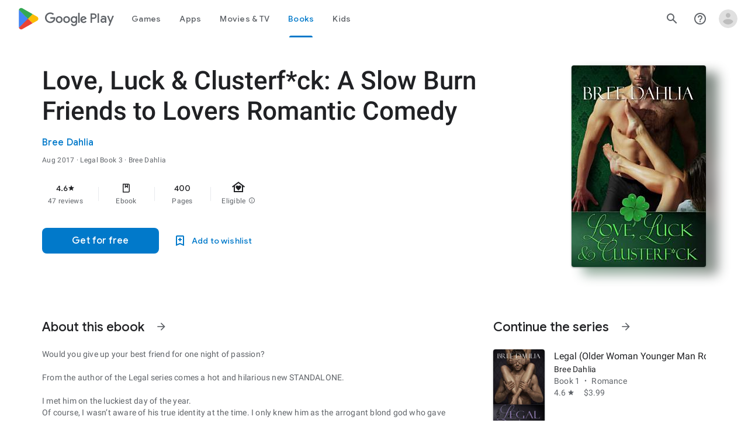

--- FILE ---
content_type: text/javascript; charset=UTF-8
request_url: https://www.gstatic.com/_/boq-play/_/js/k=boq-play.PlayStoreUi.en.XlLGfh3csKo.2021.O/ck=boq-play.PlayStoreUi.9kB7SD1bHDc.L.B1.O/am=GxZ3gD3vDwAASTDg98R_2BY/d=1/exm=A7fCU,ArluEf,BBI74,BVgquf,BfdUQc,EFQ78c,EQ7zLe,GkRiKb,IJGqxf,IZT63,IcVnM,JH2zc,JNoxi,JWUKXe,KUM7Z,LCkxpb,LEikZe,LvGhrf,MI6k7c,MdUzUe,MpJwZc,NkbkFd,NwH0H,O1Gjze,O6y8ed,OTA3Ae,PHUIyb,PrPYRd,QIhFr,RMhBfe,RqjULd,RyvaUb,SWD8cc,SdcwHb,SpsfSb,UUJqVe,Uas9Hd,Ulmmrd,V3dDOb,WO9ee,XVMNvd,Z5uLle,ZDZcre,ZU3blf,ZwDk9d,_b,_tp,aW3pY,bKbduc,byfTOb,chfSwc,cmaUsf,dfkSTe,e5qFLc,fI4Vwc,fdeHmf,gychg,hKSk3e,hc6Ubd,indMcf,j9sf1,kjKdXe,lazG7b,lsjVmc,lwddkf,m9oV,mI3LFb,mdR7q,n73qwf,nKuFpb,oEJvKc,p3hmRc,pYCIec,pjICDe,pw70Gc,qTnoBf,rmQtme,rpbmN,sJhETb,soHxf,t1sulf,tBvKNb,tKHFxf,vNKqzc,w9hDv,wW2D8b,wg1P6b,ws9Tlc,xQtZb,xUdipf,ywOR5c,z5Gxfe,zBPctc,zbML3c,zr1jrb/excm=_b,_tp,bookdetailsview/ed=1/wt=2/ujg=1/rs=AB1caFVQxBySkTcKbLyfn7R9ffcfEWAIQw/ee=EVNhjf:pw70Gc;EmZ2Bf:zr1jrb;Hs0fpd:jLUKge;JsbNhc:Xd8iUd;K5nYTd:ZDZcre;LBgRLc:SdcwHb;Me32dd:MEeYgc;NJ1rfe:qTnoBf;NPKaK:SdcwHb;NSEoX:lazG7b;Pjplud:EEDORb;QGR0gd:Mlhmy;Rdd4dc:WXw8B;SNUn3:ZwDk9d;ScI3Yc:e7Hzgb;Uvc8o:VDovNc;YIZmRd:A1yn5d;a56pNe:JEfCwb;cEt90b:ws9Tlc;d0xV3b:KoEHyd;dIoSBb:SpsfSb;dowIGb:ebZ3mb;eBAeSb:zbML3c;iFQyKf:QIhFr;ikbPFc:UfnShf;lOO0Vd:OTA3Ae;nAu0tf:z5Gxfe;oGtAuc:sOXFj;pXdRYb:MdUzUe;qQEoOc:KUM7Z;qafBPd:yDVVkb;qddgKe:xQtZb;sgjhQc:bQAegc;wR5FRb:O1Gjze;wZnI8b:Oh9t6d;xqZiqf:BBI74;yEQyxe:TLjaTd;yxTchf:KUM7Z;zxnPse:GkRiKb/dti=1/m=sOXFj,q0xTif,AYHENe
body_size: 43801
content:
"use strict";this.default_PlayStoreUi=this.default_PlayStoreUi||{};(function(_){var window=this;
try{
_.SV=function(a){return"Rated "+a+" stars out of five stars"};
var KZb,NZb;_.MZb=function(a,b){b!=null&&b.N()>0&&(a.open("div","mzPddd"),a.W(KZb||(KZb=["class","pf5lIe"])),a.V(),a.O("wb5Mjc"),_.LZb(a,b.N(),"L0jl5e bUWb7c","vQHuPe bUWb7c",b.H()),a.U(),a.close())};
_.LZb=function(a,b,c,d,e){var f=Math.floor(b);a.open("div","D5jpjf");a.W(NZb||(NZb=["role","img"]));a.ka("aria-label",_.SV(e??""+b));a.V();e=b-f;f=Math.max(0,Math.ceil(f));for(let g=0;g<f;g++)a.open("div","CPcfF"),a.ka("class",d),a.V(),a.close();e>0&&(a.open("div","j3pqac"),a.ka("class",c+" cm4lTe"),a.V(),a.ua("div","UZExhf"),a.ka("class",d+" D3FNOd"),a.ka("style","width: "+_.Cq(e*100)+"%"),a.V(),a.close(),a.close());b=Math.max(0,Math.ceil(5-Math.ceil(b)));for(d=0;d<b;d++)a.open("div","pai7xd"),a.ka("class",
c),a.V(),a.close();a.Ca()};
_.TV=class extends _.v{constructor(a){super(a)}ha(){return _.G(this,_.uw,2)}Aa(){return _.G(this,_.uw,3)}oa(){return _.G(this,_.uw,4)}N(){return _.G(this,_.uw,5)}H(){return _.G(this,_.uw,6)}};
var b2b,c2b;_.iX=function(a,b){b=b||{};_.hX(a,_.jq({Da:b2b(b)},b))};_.kX=function(a,b){_.jX(a,_.jq({Da:b2b(b)},b))};b2b=function(a){a=a||{};const b=a.jh,c=a.Ki,d=a.We;a=a.Zz;let e;e=_.lX();e=e+" "+(b!=null?b:a?"cKScvc":"IfEcue")+" "+(c!=null?c:"HPiPcc");return e+" "+(d??"")};_.hX=function(a,b){b=b||{};const c=b.content;a.open("button","J4hqjc");c2b(a,b);a.V();a.print(c??"");a.Ca()};
_.jX=function(a,b){const c=b.href,d=b.target,e=b.content;a.open("a","BDhSBd");c2b(a,b);a.ka("href",_.Aq(c));d&&a.ka("target",d);a.V();a.print(e??"");a.Ca()};
c2b=function(a,b){b=b||{};const c=b.Da,d=b.zg,e=b.Mf,f=b.ariaLabel,g=b.jscontroller,h=b.jsaction,k=b.jsname,l=b.jsmodel,n=b.jslog,q=b.id,t=b.attributes,w=b.hidden,y=b.disabled;b=b.autofocus;f&&a.ka("aria-label",f);a.ka("class",(c?c:"")+(e!=null?" id-track-click":"")+(y?" hf6Ybc":""));e!=null&&a.ka("data-uitype",""+e);d&&a.ka("title",d);y||(g&&a.ka("jscontroller",g),h&&a.ka("jsaction",h),l&&a.ka("jsmodel",l));k&&a.ka("jsname",k);n&&a.ka("jslog",n);q&&a.ka("id",q);_.Z(t)&&_.CN(a,_.zN(t));w&&a.ka("style",
"display: none;");y&&a.ka("disabled","");b&&a.ka("autofocus","")};_.mX=function(){return _.lX()+" nMZKrb"};_.lX=function(){return"LkLjZd ScJHi"};
_.e2b=function(a,b,c,d,e){a.open("a","rnNmqe");e&&a.ka("jsname",e);_.CN(a,_.zN(c??""));_.d2b(a,d);a.V();a.print(b??"");a.Ca()};_.d2b=function(a,b){a.ka("class","hrTbp "+(b??""))};_.nX=function(a,b,c){a.open("div","VzExhe");a.ka("class","JHTxhe IQ1z0d"+(c?" YjpPef":""));a.V();a.print(b);a.Ca()};
_.jY=function(a,b,c,d,e){a.open("i","iMso6");a.ka("class",_.Dq(["quRWN-Bz112c","google-symbols","notranslate",d]));c?(a.ka("role","button"),a.ka("tabindex","0")):a.ka("aria-hidden","true");_.CN(a,_.zN(e??""));a.V();a.print(b);a.Ca()};
_.Lyc=function(a,b,c,d,e,f){a=_.Kp(a);b&&(a=_.Dp(a,"merchData",b));c&&(a=_.Dp(a,"targetId",c));d&&(a=_.Dp(a,"playCountry",d));e&&(a=_.Dp(a,"hl",e));f&&(a=_.Dp(a,"clientTime",f));b=_.Cp(a.N.toString());a=_.yp(a,b,!0);return a.toString()};
_.C0=function(a,b){a=_.Aq(_.Lyc(""+a.vG+b,a.SJ??null,a.TJ??null,a.QJ??null,a.RJ??null,a.PJ??null));return(0,_.fq)(a)};
_.I1=function(a){const b=Number(a);return Number.isSafeInteger(b)?b:String(a)};_.J1=function(a){if(a==null)return null;const b=Number(a);return Number.isSafeInteger(b)?b:String(a)};
var gSc;_.s2=function(a,b,c){gSc(c,a,b.Ba,b.wa,b.Zb,b.We)};gSc=function(a,b,c,d,e,f){_.AV(b,{wa:d,body:_.Y(g=>{g.O("bQrPSe");_.pq("Ua")(g,{Ba:c,Zb:e,We:f},a);g.U()})})};_.s2.Ga=_.M;
var hSc=function(a,b){const c=b.Zb;b=b.We;a.open("cancel-preorder","cvLmC");a.V();const d=_.Y(f=>{f.text(_.Hk("Cancel Pre-order"))}),e=_.BN(f=>{f.ka("jslog","38004; 1:235|"+_.$U(c.H())+"; track:click,impression")});a.O("U1aXnd");_.iX(a,{content:d,jh:"cKScvc",We:b,jsmodel:"oLam8c",jscontroller:"Zl6hac",jsaction:"click:E7UDBd",attributes:e});a.U();a.Ca()};_.P("Ua","",0,hSc);hSc.Ga=_.M;
var jSc=function(a,b,c){const d=b.Ba;b=b.Zb;a.open("div","ncMUYc");a.W(iSc||(iSc=["jsaction","JIbuQc:E7UDBd"]));a.ka("jscontroller","Zl6hac");a.ka("jsmodel","oLam8c");a.ka("jslog","38004; 1:235|"+_.$U(b.H())+"; track:click,impression");a.V();b=_.Y(e=>{e.text(_.Hk("Cancel Pre-order"))});a.O("C3eZRe");_.dV(c,a,b,void 0,void 0,_.OVb({zd:d.N()},c),void 0,void 0,void 0,void 0,!0);a.U();a.Ca()};_.P("Ua","",1,jSc);jSc.Ga=_.M;var iSc;
var hTc=class extends _.HN{rd(){return this.data.ariaLabel}vq(){return this.data.ariaLabelledBy}H(){let a=this.data.Zd;return a===void 0?!1:a}N(){let a=this.data.Sh;return a===void 0?!1:a}Qp(){let a=this.data.Oc;return a===void 0?!1:a}Fe(){return this.data.attributes}},iTc,jTc,kTc,lTc,mTc,nTc,oTc,pTc,qTc,rTc,sTc,tTc,uTc,vTc,wTc=function(a,b){const c=b.ariaLabel,d=b.ariaLabelledBy,e=b.jsname,f=b.Da;var g=b.Zd;g=g===void 0?!1:g;var h=b.Sh;h=h===void 0?!1:h;const k=b.Me;var l=b.Kd;l=l===void 0?!1:l;
var n=b.Oc;n=n===void 0?!1:n;const q=b.attributes;b=b.m7;a.open("button","rviDSd");a.W(iTc||(iTc="type,button,jsaction,click:cOuCgd; focus:AHmuwe; blur:O22p3e; mousedown:UX7yZ; mouseup:lbsD7e; mouseenter:tfO1Yc; mouseleave:JywGue; touchstart:p6p2H; touchmove:FwuNnf; touchend:yfqBxc; touchcancel:JMtRjd; contextmenu:mg9Pef;,role,switch".split(",")));a.ka("class","VfPpkd-scr2fc "+(h?"VfPpkd-scr2fc-OWXEXe-gk6SMd":"VfPpkd-scr2fc-OWXEXe-uqeOfd")+(f?" "+f:""));e&&a.ka("jsname",e);a.ka("jscontroller","yRgwZe");
k&&_.yN(a);l&&_.wN(a);n&&_.xN(a);_.Z(q)&&_.CN(a,_.zN(q));a.ka("aria-checked",""+(h??!1));c&&a.ka("aria-label",c);d&&a.ka("aria-labelledby",d);g&&a.ka("disabled","");a.V();a.ua("div","mf57Xb");a.W(jTc||(jTc=["class","VfPpkd-l6JLsf"]));a.V();a.close();a.ua("div","Z2vypb");a.W(kTc||(kTc=["class","VfPpkd-uMhiad-u014N"]));a.V();a.ua("div","au42fb");a.W(lTc||(lTc=["class","VfPpkd-uMhiad"]));a.V();a.ua("div","iI3c8b");a.W(mTc||(mTc=["class","VfPpkd-VRSVNe"]));a.V();a.O("IBNT5d");_.NN(a);a.U();a.close();
a.ua("div","JAYbGc");a.W(nTc||(nTc=["jsname","ksKsZd","class","VfPpkd-Qsb3yd"]));a.V();a.close();a.ua("div","qYOvVb");a.W(oTc||(oTc=["class","VfPpkd-lw9akd"]));a.V();a.ua("svg","Vu4plb");a.W(pTc||(pTc=["class","VfPpkd-pafCAf VfPpkd-pafCAf-OWXEXe-IT5dJd","viewBox","0 0 24 24"]));a.V();a.ua("path","xar8Ee");a.W(qTc||(qTc=["d","M19.69,5.23L8.96,15.96l-4.23-4.23L2.96,13.5l6,6L21.46,7L19.69,5.23z"]));a.V();a.close();a.close();a.ua("svg","QkSSEf");a.W(rTc||(rTc=["class","VfPpkd-pafCAf VfPpkd-pafCAf-OWXEXe-Xhs9z",
"viewBox","0 0 24 24"]));a.V();a.ua("path","gwoVbe");a.W(sTc||(sTc=["d","M20 13H4v-2h16v2z"]));a.V();a.close();a.close();a.close();a.close();a.close();a.ua("span","ICEo9");a.W(tTc||(tTc=["class","VfPpkd-DVBDLb-LhBDec-sM5MNb"]));a.V();a.ua("div","eDa7ae");a.W(uTc||(uTc=["class","VfPpkd-DVBDLb-LhBDec"]));a.V();a.close();a.close();a.ua("input","ZbFAc");a.W(vTc||(vTc="jsname YPqjbf type hidden aria-hidden true".split(" ")));g&&a.ka("disabled","");h&&a.ka("checked","");_.Z(b)&&_.CN(a,_.zN(b));a.V();a.close();
a.Ca()},xTc=function(a,b,c,d){c=c={ariaLabel:"Family Library Sharing Toggle",ariaLabelledBy:void 0,Da:"LXctle pBHsAc fKG8ve",jsname:"UsVyAb",Zd:!1,Sh:c===void 0?!1:c,Me:void 0,Kd:!1,Oc:!1,attributes:void 0,m7:d};b.lc(hTc,"rviDSd","button",c,a,wTc)};var zTc,ATc;_.F2=function(a,b,c){var d=b.wa;const e=b.Ba,f=b.oj;b=b.Te;a.O("TH8Ut");_.yTc(c,a,e.Ja(),_.oj(e,1),f,b,e,d);a.U()};_.F2.Ga=_.M;_.yTc=function(a,b,c,d,e,f,g,h){if(d&&e.H()===1&&f.Ud()){const k=f.Ud().H();k&&(_.kj(k,3)||k.H()===4)&&(_.Z(h)?(d=_.Y(l=>{l.O("MxpE5c");zTc(a,l,k,c);l.U()}),b.O("A0Zweb"),_.AV(b,{Da:"j1J7Vc",Ba:g,wa:h,body:d})):(b.O("tmn5ne"),zTc(a,b,k,c)),b.U())}};
zTc=function(a,b,c,d){b.open("div","KZoEV");b.W(ATc||(ATc="class X7dYee jsaction JIbuQc:QLpgpc;gNjHce:iJBMvd;zT3kce:t6g5fb;n6hdpb:tbDJ9d; jsname yKgULe".split(" ")));b.ka("jscontroller","esW0F");b.ka("jsmodel","CiNBJf");b.ka("jsdata",_.Vs(d));b.V();b.O("ofBuXb");_.KN(b,"family_home",void 0,void 0,void 0,"U1pfve");b.U();b.text(_.Hk("Family Library"));d=_.BN(e=>{_.CN(e,_.zN(""))});b.O("vkVWnc");xTc(a,b,c.H()===3||c.H()===4,d);b.U();c=_.BN(e=>{_.CN(e,_.zN(""))});b.O("XjFOmf");_.Vtb(a,b,"Loading spinner for adding or removing a purchase to the Family Library.",
-6,"aZ2wEe",c,void 0,!1);b.U();b.Ca()};
var PTc,QTc,RTc,STc,TTc,UTc;_.H2=function(a,b,c,d,e,f){c="KC1dQ Usd1Ac AaN0Dd "+(c?" "+c:"");c="VfPpkd-WsjYwc-OWXEXe-INsAgc"+(c?" "+c:"");a.open("div","tuq2nd");a.ka("class","VfPpkd-WsjYwc"+(c?" "+c:""));d&&a.ka("jsname",d);_.Z(e)&&_.CN(a,_.zN(e));a.V();f?(a.open("div","MX5yl"),a.W(PTc||(PTc=["class","VfPpkd-aGsRMb"])),a.V(),a.print(b),a.close(),a.open("div","Bfaxyc"),a.W(QTc||(QTc=["class","VfPpkd-Xgjsme-LhBDec"])),a.V(),a.close()):a.print(b);a.O("a6aSDd");_.NN(a);a.U();a.Ca()};
_.VTc=function(a,b,c){c="diniL"+(c?" "+c:"");a.open("section","Qr4p8");a.ka("class","VfPpkd-gBNGNe"+(c?" "+c:""));a.V();_.Z(b)&&a.print(b);a.Ca()};
_.WTc=function(a,b,c,d){a.open("div","rAqVB");a.W(TTc||(TTc=["tabindex","0"]));a.ka("class","VfPpkd-EScbFb-JIbuQc"+(c?" "+c:""));a.ka("role","button");_.Z(d)&&_.CN(a,_.zN(d));a.ka("jscontroller","tKHFxf");a.ka("jsaction","click:cOuCgd; mousedown:UX7yZ; mouseup:lbsD7e; mouseenter:tfO1Yc; mouseleave:JywGue; touchstart:p6p2H; touchmove:FwuNnf; touchend:yfqBxc; touchcancel:JMtRjd; focus:AHmuwe; blur:O22p3e; contextmenu:mg9Pef;");a.V();a.print(b);a.open("div","oNdC2c");a.W(UTc||(UTc=["class","VfPpkd-FJ5hab"]));
a.V();a.close();a.Ca()};
_.I2=function(a,b,c,d,e,f){a.open("div","rCD2yf");a.W(RTc||(RTc=["jsaction","click:cOuCgd; mousedown:UX7yZ; mouseup:lbsD7e; mouseenter:tfO1Yc; mouseleave:JywGue; touchstart:p6p2H; touchmove:FwuNnf; touchend:yfqBxc; touchcancel:JMtRjd; focus:AHmuwe; blur:O22p3e; contextmenu:mg9Pef;"]));a.ka("class","VfPpkd-EScbFb-JIbuQc"+(e?" "+e:""));a.ka("jscontroller","tKHFxf");a.V();a.ua("a","aEzVxf");a.ka("class","Si6A0c"+(f?" "+f:""));_.Z(c)&&a.ka("href",_.Aq(c));_.Z(d)&&_.CN(a,_.zN(d));a.V();a.print(b);a.close();
a.open("div","LQ8tDc");a.W(STc||(STc=["class","VfPpkd-FJ5hab"]));a.V();a.close();a.Ca()};
var pUc,qUc,rUc,sUc,tUc,uUc,xUc,wUc,yUc,zUc;
_.J2=function(a,b,c,d,e,f,g,h,k,l,n){h=h===void 0?!1:h;n=n===void 0?!1:n;b.open("div","k0ZYFd");b.W(pUc||(pUc=["class","tU8Y5c"]));b.V();b.ua("div","L21Az");l&&b.ka("class","P9KVBf");b.V();b.ua("div","al6JId");b.W(qUc||(qUc=["class","dzkqwc"]));_.CN(b,_.zN(""));b.V();l="wkMJlb "+(h?"DAXFJc":"YWi3ub");b.ua("div","SmtE1c");b.ka("class",l);b.V();_.Z()&&(b.open("div","iR9EDd"),b.W(rUc||(rUc=["class","smjjUc"])),b.V(),b.print(void 0),b.close());b.print(c);b.close();b.close();b.close();b.ua("div","ADAmze");
b.ka("class",l);b.V();_.Z(f)&&(b.open("div","gJ9J0c"),b.W(sUc||(sUc=["class","F0CGId"])),_.CN(b,_.zN("")),b.V(),b.print(f),b.close());b.open("div","lcF2z");b.W(tUc||(tUc=["class","nRgZne"]));_.CN(b,_.zN(""));b.V();b.ua("div","bRAXRd");b.ka("class",k?"qZmL0":"srfs5");_.CN(b,_.zN(""));b.V();b.print(d);_.Z(g)&&(b.open("div","ygMIQ"),b.W(uUc||(uUc=["class","atOvg"])),_.CN(b,_.zN("")),b.V(),b.print(g),b.close());b.close();n?(b.O("qabcwd"),b.lc(_.vUc,"aNhcT","div",{rda:e,yga:h,Ifa:k},a,wUc)):(b.O("aue77b"),
b.open("div","F5FTic"),b.ka("class",k?"o45e4d":"srfs5"),b.V(),b.print(e),b.Ca());b.U();_.Z(g)&&(b.open("div","yPviIc"),b.W(xUc||(xUc=["class","OaCuEc"])),_.CN(b,_.zN("")),b.V(),b.print(g),b.close());b.close();_.Z()&&(b.open("div","ojrPGf"),_.CN(b,_.zN("")),b.V(),b.print(void 0),b.close());b.close();b.Ca()};
wUc=function(a,b){const c=this.H,d=this.N,e=b.rda,f=b.yga;b=b.Ifa;a.open("div","aNhcT");a.W(yUc||(yUc=["jsaction","rcuQ6b:fyoFsc"]));a.ka("class",(b?"o45e4d":"srfs5")+(c?" Zmm8o":"")+(d?" owletd "+(f?"tc8wJ":"DDv5Bb"):""));_.CN(a,_.zN(""));a.ka("jscontroller","meQsc");a.V();a.ua("div","TkAyk");a.W(zUc||(zUc=["jsname","Ie9sOb"]));a.V();a.print(e);a.close();a.Ca()};_.vUc=class extends _.HN{constructor(){super();this.N=this.H=!1}};
var GXc=function(a){return _.eVc(a.zd,a.Ig)};var HXc=function(a,b,c){_.pq("yb")(a,b,c)},JXc=function(a,b,c){const d=b.yf;b=b.qe;a.open("div","FpCdlc");a.W(IXc||(IXc="class{FM7w{jsaction{sG2nqb:oXhYAe{jslog{174271; 1:6078;track:click,impression;".split("{")));a.ka("jscontroller","PIXRjd");_.CN(a,_.zN(""));a.V();const e=(new Map).set(1,"phone_android").set(2,"tablet_android").set(3,"watch").set(4,"laptop").set(5,"tv").set(6,"directions_car_filled"),f=(new Map).set(1,"Phone").set(2,"Tablet").set(3,"Watch").set(4,"Chromebook").set(5,"TV").set(6,
"Car");a.O("LuVTAc");_.e3(c,a,_.X2(_.W2(new _.Y2,_.U2(new _.fG,(b.Kr()?.Gr()).map(g=>_.Z2(_.R2("formFactor_"+g).Ed(d===g).oc(f.get(g)),e.get(g))))),2));a.U();a.Ca()};_.P("yb","",0,JXc);JXc.Ga=_.M;
var IXc,KXc=function(a,b,c,d,e,f){c===7?(b=b.Kr()?.Gr(),(((b==null?void 0:_.kVb(b,f??null))??null)>=0||d)&&a.print(e)):c!==7&&a.print(e)},LXc=function(a,b,c,d,e,f,g,h){const k=d.Kr()?.Gr();if(f===7&&k&&k.length>0&&!g)b.O("cCrpsd"),h(b,{r0:c.Bf().filter(l=>_.WU(k,_.nj(l,17))).map(l=>_.nj(l,17)).length},a),b.U();else if(f!==7||g)b.O("mFdUDe"),h(b,{r0:e},a),b.U()};var MXc;_.i3=function(a,b,c){MXc(c,a,b.Ba,b.wa,b.DC,b.qe,b.Ig)};MXc=function(a,b,c,d,e,f,g){const h=_.kj(c,13),k=_.nj(c,6),l=f??new _.Jw,n=e??new _.rF,q=c.Ja().N(),t=!(h||!k);e=_.BN(w=>{_.CN(w,_.zN(""))});_.AV(b,{Ba:c,wa:d,attributes:e,body:_.Y(w=>{w.O("QutZZd");LXc(a,w,n,l,n.Bf().length,q,t,_.fU(_.eU(NXc),{Ig:g??null,yf:k,Om:_.kj(c,2),DC:n,zd:q,qe:l,fea:!(!h||!k),Eea:!(!_.nj(c,12)||!_.h3(l)),C7:_.oj(c,15),nba:t}));w.U()})})};_.i3.Ga=_.M;
var NXc=function(a,b,c){OXc(c,a,b.zd,b.DC,b.r0,b.qe,b.Eea,b.Ig,b.yf,b.Om,b.fea,b.C7,b.nba)},OXc=function(a,b,c,d,e,f,g,h,k,l,n,q,t){const w=q===void 0?!1:q,y=t===void 0?!1:t;e>0&&(q=_.Y(z=>{z.text(_.Hk("My reviews"))}),t=_.Y(z=>{n&&(z.O("ECFRuc"),HXc(z,{yf:k,qe:f},a),z.U());const E=_.Y(B=>{B.open("div","Hwz1Id");B.ka("class",(w?"":" h3V8eb")+(l?" viPire":""));B.V();B.O("sA5mqd");_.FXc(a,B,d.Bf()[d.Bf().length-1],f,c,!0,void 0,!1,!0,w);B.U();B.close();if(!w){B.open("div","cjxg2c");l&&B.ka("class",
"viPire");B.ka("jscontroller","rmQtme");B.ka("jsaction",(g?"rcuQ6b:IsO7Eb;":"")+"JIbuQc:nL5Qf");B.V();const F=_.BN(K=>{_.pq("zb")(K,null,a)});B.O("el3lje");_.hV(a,B,"Edit your review",void 0,_.PVb({zd:c},a),void 0,"jiLaCd",F);B.U();B.close()}});z.O("jgcFwc");KXc(z,f,c,y,E,k);z.U()}),b.O("BqH21c"),_.G2(b,{title:q,oJ:!0,eK:!1,Om:l,IH:w?"aZlsBf":"",content:t},a),b.U());q=f.Kr()?.Gr();if(e=_.h3(f)&&e===0)e=n,e||(e=f.Kr()?.Gr(),e=((e==null?void 0:_.kVb(e,k??null))??null)>=0&&q&&q.length>0),e=e||c!==7;
e&&(e=_.Y(z=>{z.O("ywyfod");_.DN(z,GXc,{zd:c,Ig:h},a);z.U()}),q=_.Y(z=>{c===7?z.text(_.Hk("Tell others what you think.")):z.text(_.Hk("Tell us what you think."))}),t=_.Y(z=>{n&&(z.O("Jd2HLc"),HXc(z,{yf:k,qe:f},a),z.U());const E=_.Y(B=>{B.O("baC6Md");PXc(a,B,c,l,g,w);B.U()});z.O("bTv9Tb");KXc(z,f,c,y,E,k);z.U()}),b.O("eqMAnd"),_.G2(b,{title:e,ho:q,oJ:!0,content:t,Om:l},a),b.U())};NXc.Ga=_.M;
var PXc=function(a,b,c,d,e,f){b.open("div","XCSa2e");b.W(QXc||(QXc=["jsname","f8xRyc"]));b.ka("class",(f?"zh7TGb":"H6372c")+(d?" viPire":""));b.ka("jscontroller","rmQtme");b.ka("jsaction",(e?"rcuQ6b:IsO7Eb;":"")+"sFT4ie:lJ7D6e");b.V();b.ua("div","eioFZe");b.W(RXc||(RXc=["class","WsVJrc"]));b.V();d=_.BN(g=>{_.pq("Bb")(g,null,a)});b.O("ztTzs");_.VUc(a,b,_.EUc({zd:c},a),void 0,void 0,void 0,"qeidne",d);b.U();b.close();b.ua("div","fKTZxb");b.W(SXc||(SXc=["jsaction","JIbuQc:LOFk8e"]));b.ka("class",f?"NThy2d":
"bkJP6e");b.V();d=_.BN(g=>{_.pq("Ab")(g,null,a)});b.O("fRlave");_.dV(a,b,"Write a review",void 0,void 0,_.OVb({zd:c},a),"yBTe3",d,void 0,f,void 0,!0);b.U();b.close();b.Ca()},QXc,RXc,SXc,TXc=function(a){a.ka("jslog","37960; 1:206; track:click")};_.P("Ab","",0,TXc);TXc.Ga=_.Up;
var YXc=function(a,b,c){const d=b.yf;b=b.qe;a.open("div","w7XWQc");a.W(XXc||(XXc="class{FM7w{jsaction{sG2nqb:oXhYAe;rcuQ6b:kzbIHe{jslog{174271; 1:6078;track:click,impression;".split("{")));a.ka("jscontroller","PIXRjd");_.CN(a,_.zN(""));a.V();const e=(new Map).set(1,"phone_android").set(2,"tablet_android").set(3,"watch").set(4,"laptop").set(5,"tv").set(6,"directions_car_filled").set(8,"head_mounted_device"),f=(new Map).set(1,"Phone").set(2,"Tablet").set(3,"Watch").set(4,"Chromebook").set(5,"TV").set(6,
"Car").set(8,"XR headset");a.O("VOjDv");_.e3(c,a,_.X2(_.W2(new _.Y2,_.U2(new _.fG,(b.Kr()?.Gr()).map(g=>_.Z2(_.R2("formFactor_"+g).Ed(d===g).oc(f.get(g)),e.get(g))))),2));a.U();a.Ca()};_.P("yb","",1,YXc);YXc.Ga=_.M;var XXc;
var DZc,EZc,GZc;_.l3=function(a,b,c){a.open("div","toWBoe");a.ka("class","wVqUob");a.V();a.ua("div","j1645");a.W(DZc||(DZc=["class","ClM7O"]));a.V();a.print(b);a.close();a.open("div","qqtU4");a.W(EZc||(EZc=["class","g1rdde"]));a.V();a.print(c);a.close();a.Ca()};
GZc=function(a,b){b=b||{};const c=b.sI;if(c!=null){b=_.Y(e=>{e.open("span","eRCh7b");e.W(FZc||(FZc=["itemprop","contentRating"]));e.V();e.O("Ma33Oe");_.oX(e,c.kb());e.U();e.close()});const d=_.Y(e=>{e.text(_.Hk("Rating"))});a.Dc("GYrB8b");_.l3(a,b,d);a.Hc()}};_.P("Vb","",0,GZc);GZc.Ga=_.M;var FZc,HZc=function(a){const b=_.Y(d=>{d.O("uuDTAe");_.WVb(d,"B6ueub","m46uhe");d.U()}),c=_.Y(d=>{d.text(_.Hk("Teacher Approved"))});a.Dc("ewzPU");_.l3(a,b,c);a.Hc()};_.P("Wb","",0,HZc);HZc.Ga=_.M;_.IZc=function(){return"Ratings and reviews are verified"};
_.JZc=function(){return"Ratings and reviews aren\u2019t verified"};
var LZc=function(a,b,c){b=b||{};const d=b.sI,e=c.ys;if(d!=null){b=_.Y(g=>{_.oB(d)&&e==="BR"&&(g.O("G7Flud"),_.cV(c,g,18,18,void 0,_.oB(d),"fVkJld"),g.U());g.open("span","JHvKkd");g.W(KZc||(KZc=["itemprop","contentRating"]));g.V();g.O("zjlK3e");_.oX(g,d.kb());g.U();g.close()});const f=_.Y(g=>{g.text(_.Hk("Rating"))});a.Dc("GYrB8b");_.l3(a,b,f);a.Hc()}};_.P("Vb","",1,LZc);LZc.Ga=_.M;var KZc;
var NZc;_.OZc=function(a,b,c){NZc(c,a,b.Ba,b.wa,b.qe,b.DM)};NZc=function(a,b,c,d,e,f){const g=_.BN(h=>{_.CN(h,_.zN(""))});_.AV(b,{wa:d,attributes:g,body:_.Y(h=>{f.Bf()&&f.Bf().length>0&&(h.open("div","ctrkGc"),h.W(PZc||(PZc=["class","nT6z"])),h.V(),h.O("Da0S4e"),_.FXc(a,h,f.Bf()[0],e,c.Ja().N(),void 0,!0),h.U(),h.close())})})};_.OZc.Ga=_.M;var PZc;
var RZc=function(a,b,c){const d=b.yf,e=b.Nm;if(e){a.open("div","XsLprd");a.W(QZc||(QZc="class{QKBJgd{jsaction{sG2nqb:oXhYAe{jslog{174271; 1:6074;track:click,impression;".split("{")));a.ka("jscontroller","qfGEyb");_.CN(a,_.zN(""));a.V();const f=(new Map).set(2,"phone_android").set(3,"tablet_android").set(4,"watch").set(5,"laptop").set(6,"tv").set(7,"directions_car_filled"),g=(new Map).set(2,"Phone").set(3,"Tablet").set(4,"Watch").set(5,"Chromebook").set(6,"TV").set(7,"Car");a.O("x3L2Nb");_.e3(c,a,
_.X2(_.W2(new _.Y2,_.U2(new _.fG,[2,4,6,7,5,3].filter(h=>_.WU(_.aB(e),h)).map(h=>_.Z2(_.R2("formFactor_"+h).Ed(d===h).oc(g.get(h)),f.get(h))))),2),void 0,void 0,!0);a.U();a.close()}};_.P("Xb","",0,RZc);RZc.Ga=_.M;var QZc;var TZc=function(a,b,c,d,e,f){const g=a.Ym;if(c!==9&&c!==17||g)b.open("span","VIdSyd"),b.W(SZc||(SZc=["jsaction","JIbuQc:OvI6Fe"])),e&&b.ka("class",e),b.ka("data-item-type",""+c),b.ka("data-enable-ratings-copy-without-device-context",""+(f??!1)),b.ka("jscontroller","jX6UVc"),b.V(),e=_.Y(h=>{h.O("Z4TvEd");_.YN(h,"info_outline");h.U()}),b.O("aIebve"),_.x_b(a,b,c===7?_.IZc():_.JZc(),void 0,d?"B8vmF":"N8A3ib",e,void 0,void 0,void 0,void 0,void 0,void 0,void 0,void 0,void 0,void 0,""),b.U(),b.close()},
SZc;var UZc;_.m3=function(a,b,c){UZc(c,a,b.Ba,b.wa,b.Gb,b.Ha,b.IK,b.hp,b.qe,b.Nm)};
UZc=function(a,b,c,d,e,f,g,h,k,l){f=f??new _.fF;const n=f.getItem()?.Ob()?.Mc()?.qR()?.bR(),q=g??new _.rF,t=_.kj(c,10),w=c.Ja().N(),y=_.kj(c,4),z=f.getItem()?.Sd()?f.getItem().Ob().Mc():f?.getItem()?.Qe()?_.ix(f.getItem()).Mc():f?.getItem()?.jl()?_.vB(f.getItem()).Mc():f?.getItem()?.Vr()?_.wB(f.getItem()).Mc():f?.getItem()?.Oe()?_.jx(f.getItem()).Mc():h,E=n?.GR()?_.sj(n,1):_.nj(c,5);c=_.BN(B=>{_.CN(B,_.zN(""))});g=_.Y(B=>{if(_.Ph(z?.H()?.H())){const F=_.Y(ha=>{ha.text(_.Hk("Ratings and reviews"))}),
K=_.Y(ha=>{ha.O("Ju9Z9d");ha.O("O1uxkf");TZc(a,ha,w,!0,y?"NHV5Cb":"gy9zre",t);ha.U();ha.U()}),Q=_.Y(ha=>{if(E){ha.O("sGVII");var U={yf:_.Nt(E),Nm:l};_.pq("Xb")(ha,U,a);ha.U()}ha.O("J2MExe");VZc(a,ha,e,q.Bf(),k??new _.Jw,w,z,y);ha.U()}),ba=_.Y(ha=>{ha.O("yMxTM");ha.O("kIuuVb");TZc(a,ha,w,!1,y?"ImZn0c":"E3Ryad",t);ha.U();ha.U()});B.O("omj34");_.G2(B,{title:F,ho:K,oJ:!0,eK:q.Bf().length>0,Om:y,content:Q,LR:ba},a);B.U()}});h=_.Z(e.tn)?"rcuQ6b:fcPvjc;":z?"":"rcuQ6b:kzbIHe;";_.AV(b,{wa:d,jscontroller:"zBPctc",
jsaction:"hdtuG:OmtWsd;"+h,attributes:c,body:g})};_.m3.Ga=_.M;
var VZc=function(a,b,c,d,e,f,g,h){_.Z(c.tn)&&(b.O("klY34b"),_.OZc(b,c.tn,a),b.U());b.open("div","fFDe9c");b.W(WZc||(WZc=["class","Jwxk6d","data-g-id","reviews"]));b.V();b.ua("div","uqbycc");b.ka("class","HJV0ef"+(h?" vl3Fyf":""));b.V();b.O("Ul3Ine");XZc(a,b,_.Nt(g),f);b.U();b.close();if(d.length>0){c=Math.max(0,Math.ceil(Math.min(3,d.length)));for(g=0;g<c;g++){const k=g;b.open("div","fok8Q");b.ka("class","EGFGHd"+(h?" vl3Fyf l1VJWc":""));b.V();b.O("X4Z0W");_.FXc(a,b,d[k],e,f);b.U();b.close()}b.open("div",
"se4PY");b.W(YZc||(YZc=["jsaction","JIbuQc:trigger.hdtuG"]));h&&b.ka("class","vl3Fyf");b.V();d=_.BN(k=>{_.CN(k,_.zN(""))});b.O("hiK5Dc");_.hV(a,b,"See all reviews",void 0,_.PVb({zd:f},a),void 0,void 0,d);b.U();b.close()}b.close()},WZc,YZc,XZc=function(a,b,c,d){b.open("div","GdJJ1e");b.W(ZZc||(ZZc=["class","P4w39d"]));b.V();b.ua("div","MSSuT");b.W($Zc||($Zc=["class","Te9Tpc"]));b.V();b.O("ej30sd");b.open("div","ZRFppf");b.V();if(c.vd()){b.open("div","ngVrqe");b.W(a_c||(a_c=["class","jILTFe"]));b.V();
b.print(c.vd().H());b.close();b.O("bj0uic");var e=_.EUc({zd:d},a),f=c.vd(),g=_.pq("Yb")(null,a);f=f===void 0?_.WA(new _.tw,0):f;b.O("EC6Ffe");e={lx:"deXnLd",Go:e,cC:g,Fv:void 0,BL:f.H(),Ng:f.N(),uid:void 0,Cy:"I26one"};b.lc(_.jXc,"qmDTQ","div",e,a,_.kXc);b.U();b.U();b.open("div","X6lbZe");b.W(b_c||(b_c=["class","EHUI5b"]));b.V();e=_.Ph(c.H().H());g=_.wR(new _.vR("{TOTAL_COUNT_1,plural,=1{1 review}other{{TOTAL_COUNT_2} reviews}}"),{TOTAL_COUNT_1:e,TOTAL_COUNT_2:"\u00010\u0001"});if(!c_c[g]){c_c[g]=
[];f=/\x01\d+\x01/g;let k=0,l=0,n;do n=f.exec(g)||void 0,c_c[g][l]=[_.Hk(g.substring(k,n&&n.index)),n&&n[0]],l+=1,k=f.lastIndex;while(n)}for(var h of c_c[g])switch(h[0]&&b.text(h[0]),h[1]){case "\u00010\u0001":b.print(_.UN(e,"compact_short"))}b.close()}b.Ca();b.U();b.O("hmSQDd");b.open("div","miVKp");b.V();h=_.G(c,_.TV,2);c=_.Ph(c.H().H());b.O("Ym7Knc");n3(a,b,c,_.UN(5),d,h?.H());b.U();b.O("qbJZHd");n3(a,b,c,_.UN(4),d,h?.N());b.U();b.O("zxPTFe");n3(a,b,c,_.UN(3),d,h?.oa());b.U();b.O("YV5pDd");n3(a,
b,c,_.UN(2),d,h?.Aa());b.U();b.O("hWJZHe");n3(a,b,c,_.UN(1),d,h?.ha());b.U();b.Ca();b.U();b.close();b.Ca()},ZZc,$Zc,a_c,b_c,c_c={},n3=function(a,b,c,d,e,f){const g=f?.N()??"0";b.open("div","mn00ze");b.W(d_c||(d_c=["class","JzwBgb","role","img"]));var h=b.ka,k=_.Ph(f?.H())??0;k=_.wR(new _.vR("{COUNT,plural,=1{1 review for star rating {LABEL}}other{{LOCALIZED_COUNT} reviews for star rating {LABEL}}}"),{COUNT:k,LABEL:d,LOCALIZED_COUNT:g});h.call(b,"aria-label",k);b.V();b.ua("div","UStD9b");b.W(e_c||
(e_c=["aria-hidden","true","class","Qjdn7d"]));b.V();b.print(d);b.close();b.ua("div","kQY2nd");b.W(f_c||(f_c=["aria-hidden","true","class","RJfYGf"]));b.V();a="RutFAf "+_.pq("Za")({zd:e},a);b.ua("div","Kjcwwc");b.ka("class",a);b.ka("style","width: "+_.Cq(f?_.Ph(f.H())*100/c:0)+"%");b.ka("title",g);b.V();b.close();b.close();b.Ca()},d_c,e_c,f_c;
var h_c=function(a,b,c){const d=b.yf,e=b.Nm;if(e){a.open("div","qrKuV");a.W(g_c||(g_c="class{QKBJgd{jsaction{sG2nqb:oXhYAe{jslog{174271; 1:6074;track:click,impression;".split("{")));a.ka("jscontroller","qfGEyb");_.CN(a,_.zN(""));a.V();const f=(new Map).set(2,"phone_android").set(3,"tablet_android").set(4,"watch").set(5,"laptop").set(6,"tv").set(7,"directions_car_filled").set(9,"head_mounted_device"),g=(new Map).set(2,"Phone").set(3,"Tablet").set(4,"Watch").set(5,"Chromebook").set(6,"TV").set(7,"Car").set(9,
"XR headset");a.O("vg0AWc");_.e3(c,a,_.X2(_.W2(new _.Y2,_.U2(new _.fG,[2,4,6,7,5,3,9].filter(h=>_.WU(_.aB(e),h)).map(h=>_.Z2(_.R2("formFactor_"+h).Ed(d===h).oc(g.get(h)),f.get(h))))),2));a.U();a.close()}};_.P("Xb","",1,h_c);h_c.Ga=_.M;var g_c;
var r0c,s0c;_.t0c=function(a,b,c,d){a.open("svg","DBy6c");a.W(r0c||(r0c=["viewBox","0 0 24 24"]));a.ka("class",b);d&&a.ka("width",""+(d??""));c&&a.ka("height",""+(c??""));a.V();a.ua("path","g93ibf");a.W(s0c||(s0c="fill-rule;evenodd;clip-rule;evenodd;d;M17 3H7C5.8965 3 5.01075 3.8955 5.01075 5L5 21L12 18L19 21V5C19 3.8955 18.1045 3 17 3ZM10.4228 14.2L6.74775 10.525L8.2325 9.04025L10.4228 11.2305L15.8573 5.796L17.342 7.28075L10.4228 14.2Z".split(";")));a.V();a.close();a.Ca()};var v0c,x0c,y0c;_.v3=function(a,b,c){return _.pq("ic")(a,b,c)};v0c=function(a,b,c){const d=b.Ba,e=b.wa;b=b.EZ;const f=c.kp;if(b==null||b?.H())a.O("U7Unke"),_.u0c(c,a,d,e,d.H(),f,b?.N()),a.U()};_.P("ic","",0,v0c);_.v3.Ga=_.M;v0c.Ga=_.M;
_.u0c=function(a,b,c,d,e,f,g){const h=g===1,k=f?"aThNrd":w0c({zd:e.N()},a);_.AV(b,{Ba:c,wa:d,body:_.Y(l=>{l.open("div","GVPgrd");l.ka("jscontroller","indMcf");_.CN(l,_.zN(""));l.ka("jsdata",_.Vs(e));l.ka("jsaction","JIbuQc:"+(h?"Rsbfue":"htvI8d"));l.ka("jslog","38005; 1:"+(h?205:204)+"; track:click; mutable:true");l.V();l.open("div","CD369");l.W(x0c||(x0c=["class","ukROQd"]));l.V();var n="";n=h?n+"Remove from wishlist":n+"Add to wishlist";const q=_.Y(t=>{if(h){var w=_.Y(y=>{y.O("bamUye");_.pq("lc")(y,
{Da:k},a);y.U()});t.O("heiBy");_.ZN(t,w,_.pq("jc")(null,a))}else w=_.Y(y=>{y.O("XEnUUe");_.pq("kc")(y,{Da:k},a);y.U()}),t.O("OzOCHf"),_.ZN(t,w,_.pq("jc")(null,a));t.U()});l.O("hr3mMe");_.hV(a,l,n,n,"LS2TS "+_.PVb({zd:e.N()},a),void 0,"zF0Oof",void 0,f,q);l.U();l.close();l.open("div","nM5Eqb");l.W(y0c||(y0c=["class","eLyZDd"]));l.V();l.O("D00Tcd");_.XN(a,l,n,q,"LS2TS",f,void 0,"YMie3c");l.U();l.close();l.close()})})};_.P("jc","",0,function(){return"iCNeVd"});var z0c=function(a,b){_.pWb(a,b.Da,24,24)};
_.P("kc","",0,z0c);z0c.Ga=_.M;var A0c=function(a,b){_.t0c(a,b.Da,24,24)};_.P("lc","",0,A0c);A0c.Ga=_.M;var w0c=function(a,b){return _.pq("mc")(a,b)};_.P("mc","",0,function(a){a=a||{};let b="";switch(a.zd){case 7:b+="XkAcee";break;case 1:case 2:b+="x6Orkf";break;case 9:case 17:b+="rLq5qb";break;default:b+="XkAcee"}return b});
_.M3c=function(){return"focus:AHmuwe; blur:O22p3e; mouseup:GfWc1e; touchend:GfWc1e;"};
var N3c;
_.O3c=function(a,b,c,d,e,f){const g=_.Y(h=>{var k="";k=d?k+"Remove from wishlist":k+"Add to wishlist";const l=_.BN(n=>{n.ka("data-item-id",_.IU(b));d?n.ka("jslog","38006; 1:205; track:click; mutable:true"):n.ka("jslog","38005; 1:204; track:click; mutable:true")});h.O("tH5V8b");_.hX(h,{disabled:f,jscontroller:"q8NYMd",jsmodel:"c7dHKc",ariaLabel:k,jsaction:"rcuQ6b:WYd;"+_.M3c()+(d?"click:nj5Af;":"click:OuTedb;"),content:c,Da:"Bovvxc "+(d?"MHh0ke":"")+" "+(e??""),attributes:l});h.U()});a.O("HtMa3c");N3c(a,
d,g);a.U()};N3c=function(a,b,c){b?a.open("wishlist-added","AnrCzb"):a.open("wishlist-add","mqIMn");a.V();a.print(c);a.close()};var P3c,Q3c,T3c;_.S3c=function(a,b,c,d,e,f,g){b.O("CXW4L");_.pq("oc")(b,{Uw:c,YF:e,IO:f,GO:g},a);b.U();d&&(b.O("iloXcf"),c?(b.O("APIaaf"),b.open("span","j7fbBd"),b.W(P3c||(P3c=["class","O53zde HWf7Ze"])),b.V(),b.text(_.Hk("Added to Wishlist")),b.Ca(),b.U(),b.O("BxG74e"),b.open("span","reRyDb"),b.W(Q3c||(Q3c=["class","O53zde WtiUcf"])),b.V(),b.text(_.Hk("Remove")),b.Ca()):(b.O("Vuh33e"),_.R3c(b,"O53zde vaqewe")),b.U(),b.U())};
_.R3c=function(a,b){a.open("span","lTVILc");a.ka("class",b?b:"");a.V();a.text(_.Hk("Add to Wishlist"));a.Ca()};T3c=function(a,b){const c=b.Uw,d=b.YF,e=b.IO;b=b.GO;a.open("span","ZuIQlf");a.ka("class",(d?d:"Gj57vc")+(c?" "+(e?e:"oPgrkf"):" "+(b?b:"d4tZAd")));a.V();a.Ca()};_.P("oc","",0,T3c);T3c.Ga=_.M;
_.S3=function(a,b){return"Was "+a+", now reduced to "+b};
_.sA.prototype.kv=_.aa(232,function(){return _.G(this,_.X,1)});_.h4c=function(a,b,c,d){d?a.ka("jslog","38052; 1:223|"+_.$U(c.H())+"; track:click,impression"):a.ka("jslog","36906; 1:"+(b+"|"+_.$U(c.H()))+"; track:click,impression")};var j4c;_.i4c=function(a,b,c){a.O("qfiA");_.pq("pc")(a,b,c);a.U()};
j4c=function(a,b,c){const d=b.content,e=b.Da,f=b.itemId,g=b.bi,h=b.Lh,k=b.navigation,l=b.Mf,n=b.Zb,q=b.yk,t=b.wo,w=b.ariaLabel,y=b.Tf,z=b.Ji,E=b.km,B=b.Js,F=b.small,K=b.big,Q=b.disabled,ba=c.kp,ha=b.Gf,U=b.acquireRequestValidation;b=b.wf;a.O("UB6Thd");_.pq("qc")(a,{content:d,Da:e,itemId:f,bi:g,Lh:h,navigation:k,Mf:l,Zb:n,yk:q,wo:t,ariaLabel:w,Tf:y,Ji:z,disabled:ba||Q,km:E,Js:B,small:F,big:K,Gf:ha,acquireRequestValidation:U,wf:b},c);a.U()};_.P("pc","",0,j4c);j4c.Ga=_.M;
var k4c=function(a,b,c){const d=b.content,e=b.Da,f=b.itemId,g=b.bi,h=b.Lh,k=b.navigation,l=b.Mf,n=b.Zb,q=b.yk,t=b.wo,w=b.ariaLabel,y=b.Ji;var z=b.disabled;const E=b.Gf,B=b.acquireRequestValidation,F=b.wf;if(k){z=""+_.M0(c,k,void 0,!0);const K=(0,_.fq)(z);z=_.BN(Q=>{Q.ka("data-item-id",_.IU(f));Q.ka("data-navigation-link",""+K);t&&Q.ka("data-voucher-item-id",_.IU(t));l&&n&&Q.ka("jslog","38052; 1:"+(l+"|"+_.$U(n.H()))+"; track:click,impression")});a.O("Togg6d");_.jX(a,{href:K,content:d,Da:e,ariaLabel:w,
target:"_blank",jscontroller:"Wpz5Cd",jsaction:"click:WNF3Ed",attributes:z})}else b=_.BN(K=>{K.ka("data-item-id",_.IU(f));t&&K.ka("data-voucher-item-id",_.IU(t));E&&K.ka("data-commerce-context",_.IU(E));g&&K.ka("data-billing-offer-id-string",""+g.H());q&&K.ka("data-is-free",""+q);y&&K.ka("data-require-confirmation-if-single-offer",""+y);l&&n&&_.h4c(K,l,n,q);(h||F||B)&&K.ka("jsdata",(h?_.Vs(h)+" ":"")+(F?_.Vs(F)+" ":"")+(B?_.Vs(B)+" ":""))}),a.O("hq9kvf"),_.hX(a,{jsmodel:"UfnShf",jscontroller:"chfSwc",
jsaction:"MH7vAb",content:d,Da:e,ariaLabel:w,disabled:z,attributes:b});a.U()};_.P("qc","",0,k4c);k4c.Ga=_.M;
var l4c,m4c,n4c,o4c,p4c,r4c;_.T3=function(a,b,c,d,e,f,g,h,k,l,n,q,t,w,y,z,E,B,F,K,Q){b.O("lyICwe");_.pq("rc")(b,{content:c,itemId:d,Lh:f,bi:g,navigation:h,Mf:e,Zb:k,vo:l,yk:n,ariaLabel:q,Ki:t,Zz:w,Ji:y,Da:z,km:E,small:B,big:F,Gf:K,wf:Q},a);b.U()};
l4c=function(a,b,c){const d=b.content,e=b.itemId,f=b.Lh,g=b.bi,h=b.navigation,k=b.Mf,l=b.Zb,n=b.vo,q=b.yk,t=b.ariaLabel;var w=b.Ki;const y=b.Zz,z=b.Ji;var E=b.Da;const B=b.Gf;b=b.wf;E=(E?E:"")+" "+_.lX();E+=" ";E+=w!=null?w:"HPiPcc";E+=" ";w=E+=y?"cKScvc":"IfEcue";a.O("jWPBXe");_.i4c(a,{content:d,Da:w,itemId:e,Lh:f,bi:g,navigation:h,Mf:k,Zb:l,vo:n,yk:q,ariaLabel:t,Ji:z,Gf:B,wf:b},c);a.U()};_.P("rc","",0,l4c);l4c.Ga=_.M;
_.U3=function(a,b,c,d,e,f,g,h,k,l,n,q,t,w,y){b.O("wViTqd");_.i4c(b,{content:c,Da:(t??"")+" YpSFl",itemId:d,bi:f,Mf:g,Zb:h,wo:void 0,vo:!1,P$:void 0,Ji:e,ariaLabel:k,Tf:l,disabled:q,Js:n,Gf:w,acquireRequestValidation:y},a);b.U()};
_.q4c=function(a,b,c){c=c.N();if(c.length>0){b.open("span","LfTLff");b.V();const f=Math.max(0,Math.ceil(c.length));for(let g=0;g<f;g++){var d=c[c.length-g-1];b.open("span","KQG9P");b.W(m4c||(m4c="itemprop offers itemscope  itemtype https://schema.org/Offer".split(" ")));b.V();var e="";e+=_.G(d,_.Wv,7)?_.M0(a,_.G(d,_.Wv,7)):"";e=(0,_.fq)(e);_.Z(e)&&(b.open("meta","hXNAwb"),b.W(n4c||(n4c=["itemprop","url"])),b.ka("content",""+e),b.V(),b.close());if(e=_.J1(d.Be().H().N())===0?"0":d.Be().H().H())b.open("meta",
"EjkDMc"),b.W(o4c||(o4c=["itemprop","price"])),b.ka("content",e),b.V(),b.close();d=_.jC(d);if(d=_.H(d,3))b.open("meta","GYMPff"),b.W(p4c||(p4c=["itemprop","description"])),b.ka("content",d),b.V(),b.close();b.print("");b.close()}b.close()}};_.V3=function(a,b,c){c!=null&&c.length>0&&(a.open("span","ko39L"),a.W(r4c||(r4c=["class","y0Muaf"])),a.V(),a.print(c),a.close(),a.text(" "));a.print(b)};
var e8c,f8c,g8c;
_.h8c=function(a,b,c){_.LN(a,_.Y(d=>{d.O("mDRCKf");d.open("svg","RAeqZd");d.W(e8c||(e8c="viewBox;0 0 56 56;fill;none;xmlns;http://www.w3.org/2000/svg".split(";")));d.ka("class",b?"j9Syhb":"bKsVV");d.V();d.ua("path","AW4epc");d.W(f8c||(f8c="fill-rule;evenodd;clip-rule;evenodd;d;M28 56C43.464 56 56 43.464 56 28C56 12.536 43.464 0 28 0C12.536 0 0 12.536 0 28C0 43.464 12.536 56 28 56Z;fill;black;fill-opacity;0.54".split(";")));d.V();d.close();d.ua("path","QuySKd");d.W(g8c||(g8c="fill-rule;evenodd;clip-rule;evenodd;d;M39.6667 28L21 17.5V38.5L39.6667 28Z;fill;white".split(";")));d.V();
d.close();d.Ca();d.U()}),void 0,(b?"zwAiMc":"Qv3d6b")+(c?" MgDOBd":""))};
_.j8c=function(a,b,c,d,e,f,g,h,k,l,n){_.i8c(a,{title:c,hI:e,tI:f,itemId:b,We:g,PH:!0,ze:h,eo:d===void 0?!1:d,content:k,jslog:l,YE:n})};
_.i8c=function(a,b){const c=b.PH;var d=b.eo;const e=d===void 0?!1:d;d=b.content;const f=b.itemId,g=b.hI,h=b.tI,k=b.YE,l=b.We,n=b.ze,q=b.jslog,t=_.BN(w=>{w.ka("data-should-show-kav",""+c);w.ka("data-trailer-url",_.Aq(g));w.ka("data-web-presentation",""+h);w.ka("data-encrypted-payload",k??"");w.ka("data-stop-propagating-events",""+e);f&&(w.ka("data-item-id",""+f.H()),w.ka("data-item-type",""+f.N()))});_.hX(a,_.jq({eo:e,content:d,Da:(n?n:"MMZjL")+" "+(l??""),ariaLabel:"Play trailer",jscontroller:"HnDLGf",
jsaction:"click:axChxd",jsname:"pWHZ7d",attributes:t,jslog:q},b))};
_.D4=function(a,b,c){a.open("div","uX6sze");a.ka("class","VAgTTd"+(c?" LMcLV":""));a.V();a.print(b);a.Ca()};_.E4=function(){return"zwjsl"};
_.Xv.prototype.H=_.aa(86,function(){return _.G(this,_.Sv,1)});
var hcd,jcd,kcd,lcd,mcd,ncd,ocd,rcd,scd;_.K4=class extends _.v{constructor(a){super(a)}};_.K4.prototype.H=_.p(224);_.K4.prototype.N=_.p(223);_.Zw.prototype.H=_.aa(228,function(){return _.H(this,2)});_.Yw.prototype.H=_.aa(226,function(){return _.G(this,_.K4,5)});_.icd=function(a,b){a.open("div","mdax0e");a.W(hcd||(hcd=["class","w7Iutd"]));a.V();a.print(b);a.Ca()};lcd={};
_.pcd=function(a,b,c){if(c!=null){c=_.Y(e=>{e.open("div","LwXeCb");e.W(mcd||(mcd=["itemprop","familyLibraryEligibility"]));e.V();e.ua("div","BnTvbf");e.W(ncd||(ncd=["role","img"]));e.ka("aria-label","Family library");e.V();e.O("rBSEN");_.KN(e,"family_home");e.U();e.close();e.close()});const d=_.Y(e=>{e.text(_.Hk("Eligible"));e.open("div","atpA");e.W(ocd||(ocd=["class","eQLGk","jsaction","click:CnOdef"]));e.ka("jscontroller","cmaUsf");e.ka("data-item-type",""+b);_.CN(e,_.zN(""));e.V();e.O("RIxW7b");
_.KN(e,"info",void 0,void 0,void 0,"yyf8A");e.U();e.close()});a.Dc("aQRdke");_.l3(a,c,d);a.Hc()}};_.qcd=function(a,b,c){c==null||_.nj(c,1)!==1&&_.nj(c,1)!==2||(b.O("yCl5V"),_.pq("Wb")(b,null,a),b.U())};_.tcd=function(a){const b=_.JZc();a.open("span","tTI4Gb");a.W(scd||(scd=["class","Qh5JFb","role","presentation"]));a.ka("aria-label",b);a.V();a.O("K3E4Qc");_.KN(a,"report",void 0,void 0,void 0,"hJ7Hse");a.U();a.Ca()};
_.L4=function(a,b,c,d){if(b?.vd()?.N()){const e=_.Y(g=>{g.open("div","aXkIz");g.W(jcd||(jcd=["itemprop","starRating"]));g.V();const h="Rated "+(b.vd().H()??"")+" stars out of five stars";g.ua("div","BBaWkf");g.W(kcd||(kcd=["class","TT9eCd"]));g.ka("aria-label",h);g.V();g.print(b.vd().H());g.O("KDUOG");_.KN(g,"star",void 0,void 0,void 0,"ERwvGb");g.U();g.close();g.close()}),f=_.Y(g=>{var h=_.Ph(b.H().H());const k=_.wR(new _.vR("{REVIEWS_COUNT_1,plural,=1{1 review}other{{REVIEWS_COUNT_2} reviews}}"),
{REVIEWS_COUNT_1:h,REVIEWS_COUNT_2:"\u00010\u0001"});if(!lcd[k]){lcd[k]=[];const l=/\x01\d+\x01/g;let n=0,q=0,t;do t=l.exec(k)||void 0,lcd[k][q]=[_.Hk(k.substring(n,t&&t.index)),t&&t[0]],q+=1,n=l.lastIndex;while(t)}for(const l of lcd[k])switch(l[0]&&g.text(l[0]),l[1]){case "\u00010\u0001":g.print(_.UN(h,"compact_short"))}c&&(g.O("JqaMge"),h=_.IZc(),g.open("span","jBzYBc"),g.W(rcd||(rcd="class z9nYqc jsaction zDXV8 role button tabindex 0".split(" "))),g.ka("jscontroller","g1EWpd"),g.ka("aria-label",
h),_.CN(g,_.zN("")),g.V(),g.O("beeT1b"),_.KN(g,"info",void 0,void 0,void 0,"yyf8A"),g.U(),g.Ca(),g.U());d&&(g.O("l6rLmd"),_.tcd(g),g.U())});a.Dc("iGUpce");_.l3(a,e,f);a.Hc()}};_.ucd=function(a,b,c,d,e,f){a.open("div","KY722d");a.ka("class","kuvzJc"+(e?" "+e:""));a.V();e=_.Y(g=>{g.O("o2Vije");_.KN(g,"play_arrow",void 0,void 0,void 0,"CAYEaf");g.U();g.text(_.Hk("Trailer"))});a.O("dWvxMb");_.j8c(a,_.Nt(d),b,!0,_.ZU(c.zc().getUrl()),_.iw(c.zc()),void 0,"cvriud",e,f,_.jw(c.zc()));a.U();a.Ca()};var vcd,wcd,xcd,ycd,zcd,Bcd,Fcd,Gcd,Ccd,Dcd,Ecd;
_.M4=function(a,b,c,d,e,f,g,h,k,l,n,q,t,w,y,z,E){var B=y===void 0?!0:y;z=z===void 0?240:z;E=E===void 0?480:E;y=n!=null||q!=null;q=n?.eg()??q;if(y){b.open("div","SUEPfe");b.W(vcd||(vcd=["class","PyyLUd"]));b.V();B="";switch(_.AA(_.Nt(q))){case 2:case 3:const F=_.Ph(q.H()?.N())??1024,K=_.Ph(q.H()?.H())??500;B+=_.Aq(_.dN(_.ZU(q.getUrl()),_.jrb(_.irb(_.PM(new _.UM,Math.max(F,K)),F),K)));break;default:B+=_.Aq(_.ZU(q.getUrl()))}B=(0,_.fq)(B);k?.H()!=null?(b.open("video","DBzHSe"),b.W(wcd||(wcd="jsaction rcuQ6b:npT2md class oiEt0d jsname crqSuf preload auto muted  tabindex -1".split(" "))),
b.ka("jscontroller","yABLaf"),b.ka("poster",_.Aq(B)),b.V(),b.ua("source","SpoXEb"),b.W(xcd||(xcd=["type","video/mp4"])),b.ka("src",_.Aq(_.ZU(k.H().getUrl()))),b.V(),b.close()):(b.open("img","PpyMWc"),b.W(ycd||(ycd="class oiEt0d aria-hidden true alt ".split(" "))),b.ka("src",_.Bq(B)),b.V());b.close();b.open("div","QXZy0");b.W(zcd||(zcd=["class","jaQz3d"]));b.V();b.close();n!=null&&(b.O("kFr2Nd"),_.ucd(b,c,n,l,"atwQXd"),b.U());b.close()}else h&&(b.open("div","fDPCVd"),b.ka("class","Mqg6jb"+(d===7?" Mhrnjf":
"")),b.V(),k=_.BN(F=>{F.ka("alt","Icon image");F.ka("itemprop","image")}),b.O("cGU0db"),_.cV(a,b,z,E,void 0,h,"nm4vBd"+(B?" arM4bb":""),void 0,void 0,k,!B),b.U(),b.O("WYPhtb"),_.cV(a,b,z,E,void 0,h,"Q3MhI"+(B?" NXRaDe":""),void 0,void 0,void 0,!B),b.U(),b.close());b.open("div","mOuDlb");b.ka("class","hnnXjf"+(y?" XcNflb "+(t===2?"fGct3b":t===3?"J1Igtd":"hIGwCc"):""));b.V();b.ua("div","vjMxoc");b.ka("class",y?"qxNhq":"Il7kR");b.V();w&&(b.O("voKptf"),Acd(b),b.U());b.open("div","hU4Wcc");b.W(Bcd||(Bcd=
["class","RhBWnf"]));b.V();h&&(t=_.BN(F=>{F.ka("alt","Icon image");F.ka("itemprop","image")}),b.O("Gl7ib"),_.cV(a,b,z,E,void 0,h,"cN0oRe"+(d===7?" fFmL2e":""),void 0,void 0,t),b.U());b.open("div","q6mTs");b.V();b.print(_.Y(F=>{F.O("JzPb5e");var K=c.length;K="Fd93Bb "+(K<=16?"ynrBgc":K<=55?"F5UCq":"rQkmxe")+" "+(K<=24?"xwcR9d":K<=55?"p5VxAd":"toLpDd");F.open("div","bLbQle");F.ka("class",K);F.V();F.ua("h1","Pwy6Zd");F.V();F.ua("span","rnhwhe");F.W(Ccd||(Ccd=["class","AfwdI","itemprop","name"]));F.V();
F.print(c);F.close();F.close();F.close();F.open("div","kr2XQb");F.W(Dcd||(Dcd=["class","tv4jIf"]));F.V();_.Z(f)&&(K="Vbfug "+_.pq("Ic")({zd:d},a),F.open("div","th0Ite"),F.ka("class",K),F.V(),F.print(f),F.close());_.Z(g)&&(F.open("div","h2t1z"),F.W(Ecd||(Ecd=["class","ulKokd"])),F.V(),F.print(g),F.close());F.close();F.U()}));b.close();b.close();b.close();e.length>0&&(b.open("div","GIfbTc"),b.W(Fcd||(Fcd=["class","JU1wdd"])),b.V(),b.ua("div","YaxfZe"),b.W(Gcd||(Gcd=["class","l8YSdd"])),b.V(),y&&(t=
_.BN(F=>{F.ka("alt","Icon image");F.ka("itemprop","image")}),b.O("o0V2Tc"),_.cV(a,b,48,48,void 0,h,"QhHVZd",void 0,void 0,t),b.U()),h=_.Y(F=>{const K=e.length;for(let Q=0;Q<K;Q++)F.print(e[Q])}),b.O("MS15ib"),_.icd(b,h),b.U(),b.close(),b.close());b.close()};_.P("Ic","",0,function(a){let b="";switch(a.zd){case 7:b+="auoIOc";break;case 9:case 17:case 10:case 65:b+="V6ZMnd";break;case 1:case 2:b+="dkLwx"}return b});
var Acd=function(a){a.open("div","eRsJk");a.W(Hcd||(Hcd=["class","JGYmdb"]));a.V();a.ua("span","Fo2Zjf");a.W(Icd||(Icd=["class","ELDAIb"]));a.V();a.O("NsZche");_.dGc(a);a.U();a.close();a.ua("span","GR6Sod");a.W(Jcd||(Jcd=["class","QUSrl"]));a.V();a.text(_.Hk("Play on PC"));a.close();a.Ca()},Hcd,Icd,Jcd;
_.ggd=class extends _.v{constructor(a){super(a)}};_.hgd=class extends _.v{constructor(a){super(a)}};_.igd=class extends _.v{constructor(a){super(a)}};_.jgd=class extends _.v{constructor(a){super(a)}};_.kgd=class extends _.v{constructor(a){super(a)}};_.lgd=class extends _.v{constructor(a){super(a)}};_.mgd=class extends _.v{constructor(a){super(a)}};_.ngd=class extends _.v{constructor(a){super(a)}};_.ogd=class extends _.v{constructor(a){super(a)}};_.pgd=class extends _.v{constructor(a){super(a)}};
_.qgd=class extends _.v{constructor(a){super(a)}};_.rgd=class extends _.v{constructor(a){super(a)}};_.sgd=class extends _.v{constructor(a){super(a)}};_.tgd=class extends _.v{constructor(a){super(a)}};_.ugd=class extends _.v{constructor(a){super(a)}};_.vgd=class extends _.v{constructor(a){super(a)}rc(){return _.I(this,1)}Sc(a){return _.Nj(this,1,a)}H(){return _.H(this,1)}};_.wgd=class extends _.v{constructor(a){super(a)}};_.xgd=[4,5];
_.ygd=function(a){return a!=null&&(a.Ud()||a.Op())?"1":""};
var Cgd,Dgd;
_.Egd=function(a,b,c,d,e){a.open("div","Il2yj");a.ka("class",c??"");a.V();b.N()?(c=_.S3(b.N().H(),b.H().H()),a.open("span","GIK8Kd"),a.ka("aria-label",c),a.V(),a.ua("span","iWfvtd"),a.W(Cgd||(Cgd=["aria-hidden","true"])),a.ka("class","SUZt4c "+(e??"")),a.V(),a.O("EDtItb"),_.oX(a,b.N().H()),a.U(),a.close(),a.ua("span","Two6Lb"),a.W(Dgd||(Dgd=["aria-hidden","true"])),a.ka("class","VfPpfd "+(d??"")),a.V(),a.O("U4UkCd"),_.oX(a,b.H().H()),a.U(),a.close()):(a.open("span","Ps3bXb"),a.ka("class","VfPpfd "+
(d??"")),a.V(),a.O("njg9Hf"),_.oX(a,b.H().H()),a.U());a.close();a.Ca()};
var Fgd,Hgd=function(a){a.open("span","GPWape");a.W(Ggd||(Ggd=["class","ZFHjE"]));a.ka("aria-label","In your library");a.V();a.Ca()},Ggd;var Igd,Kgd;_.Jgd=function(a,b,c,d,e,f,g,h){let k;k=_.ygd(e);if(e!=null&&k){b.O("hxf3lc");if(e.Ud()){if(e.Ud().H())switch(b.O("wRBBYd"),e.Ud().H().H()){case 2:case 3:case 4:b.open("span","G7M43c");b.W(Fgd||(Fgd=["class","Raa6Ff"]));b.V();b.close();break;default:b.O("M2wVde"),Hgd(b),b.U()}else b.O("sUq3m"),Hgd(b);b.U()}else e.Op()&&(b.O("kjZ9Se"),Hgd(b),b.U());b.U()}else d!=null&&f!=null&&(b.O("DURrSc"),Igd(a,b,f,d,c,g,h),b.U())};
Igd=function(a,b,c,d,e,f,g){b.open("div","JVAEHc");b.W(Kgd||(Kgd=["jsname","zVnJac"]));b.V();const h=c.Be();c=_.Y(k=>{k.O("UgoKcd");_.Egd(k,h,"LCATme","ZdBevf i5DZme","djCuy");k.U()});b.O("XpWXte");_.U3(a,b,c,d,e,void 0,200,f,h.N()?_.S3(h.N().H(),h.H().H()):"",void 0,void 0,void 0,g);b.U();b.Ca()};
var Mgd;_.h5=function(a,b,c,d,e){a.open("div","LCVxo");a.ka("class","uMConb "+(e?"giMhIc":"")+" "+(c?c:""));_.CN(a,_.zN(d??""));a.V();a.print(b);a.Ca()};_.Lgd=function(a,b,c){a.open("div","zDluId");a.ka("class","vU6FJ "+(c??""));a.V();a.print(b);a.Ca()};_.i5=function(a,b,c,d){a.open("div","FLEKHf");_.CN(a,_.zN(_.Gq(b,!0)));a.ka("class","b8cIId ReQCgd "+c);d&&a.ka("title",d);a.V();a.print(b);a.open("div","GAX3pe");a.W(Mgd||(Mgd=["class","cqtbn"]));a.V();a.close();a.Ca()};
_.Ngd=function(a,b,c){const d=_.Y(()=>{}),e=_.BN(f=>{f.ka("aria-hidden","true");f.ka("tabindex","-1")});b.O("HpR4vf");_.O0(b,{content:d,navigation:c,Gw:void 0,Da:"poRVub",attributes:e},a);b.U()};var Pgd;_.Ogd=function(a,b,c,d){a.open("div","w5rK1c");a.ka("class","WsMG1c "+(c??""));d&&a.ka("title",d);a.V();a.print(b);a.Ca()};_.Qgd=function(a,b,c,d){a.open("div","fYGl0");a.ka("class","N9c7d "+(d??""));a.V();a.print(b);a.open("div","m8ax1d");a.W(Pgd||(Pgd=["class","wXUyZd"]));a.V();a.print(c??"");a.close();a.Ca()};
var Ugd,Vgd,Xgd,Zgd,ahd,ehd,ihd;_.uC.prototype.N=_.aa(395,function(){return _.nj(this,2)});_.Rgd=function(a){return _.G(a,_.Rv,1)};_.Sgd=function(a){return _.G(a,_.Rv,3)};_.Tgd=function(a){return _.G(a,_.Rv,2)};Ugd=class extends _.v{constructor(a){super(a)}};Ugd.prototype.qa="vyzd2c";_.j5=function(a){return _.G(a,Ugd,2)};_.k5=function(a){return _.nj(a,3)};_.l5=function(a){return _.nj(a,4)};Vgd=class extends _.v{constructor(a){super(a)}};Vgd.prototype.qa="jq6vvb";
_.Wgd=function(a){return _.G(a,_.aw,2)};Xgd=class extends _.v{constructor(a){super(a)}rc(){return _.Cj(this,1)}Sc(a){return _.Nj(this,1,a)}H(){return _.H(this,1)}};_.Ygd=class extends _.v{constructor(a){super(a)}rc(){return _.Cj(this,1)}Sc(a){return _.Nj(this,1,a)}H(){return _.H(this,1)}};Zgd=[3,6];_.$gd=function(a){return _.J(a,_.Iw,6,Zgd)};ahd=class extends _.v{constructor(a){super(a)}Uf(){return _.J(this,_.Cw,3,Zgd)}Ja(){return _.G(this,_.X,4)}};ahd.prototype.qa="rjSUKe";
_.bhd=function(a){return _.G(a,_.tw,2)};_.chd=class extends _.v{constructor(a){super(a)}};_.m5=function(a){return _.kj(a,3)};_.dhd=function(a){return _.nj(a,4)};ehd=class extends _.v{constructor(a){super(a)}rc(){return _.Cj(this,1)}Sc(a){return _.Nj(this,1,a)}H(){return _.H(this,1)}Xb(){return _.G(this,_.Wv,2)}};ehd.prototype.qa="XVKeTb";_.fhd=class extends _.v{constructor(a){super(a)}};_.n5=[1,2,3,4,5,6];_.o5=function(a){return _.J(a,ahd,4,_.n5)};
_.p5=class extends _.v{constructor(a){super(a)}rc(){return _.J(this,ehd,1,_.n5)}Sc(a){return _.dj(this,1,_.n5,a)}H(){return _.$v(this,ehd,_.Ti(this,_.n5,1))}Mb(){return _.J(this,Xgd,2,_.n5)}Gc(){return _.Ui(this,Xgd,2,_.n5)}};_.p5.prototype.qa="Uveno";_.q5=function(a){return _.nj(a,1)};_.ghd=function(a){return _.nj(a,3)};_.hhd=function(a){return _.nj(a,2)};ihd=class extends _.v{constructor(a){super(a)}};_.r5=function(a){return _.G(a,ihd,9)};_.s5=function(a){return _.G(a,Vgd,2)};
_.t5=function(a,b){const c=b.Nj,d=b.Zb,e=b.content,f=b.Da,g=b.ze,h=b.eo,k="Play "+b.title,l=_.BN(n=>{n.ka("data-video-url",_.Aq(_.ZU(c.getUrl())));n.ka("data-web-presentation",""+_.iw(c));n.ka("data-youtube-id",""+_.gw(c));n.ka("data-youtube-asset-id",""+_.hw(c));n.ka("data-encrypted-payload",_.jw(c)??"");n.ka("data-stop-propagating-events",""+(h??!1));n.ka("jslog","37885; 1:218|"+(d!=null?_.$U(d.H()):"")+"; track:click,impression")});_.hX(a,_.jq({Da:(g?g:"MMZjL")+" "+(f??""),content:e,ariaLabel:k,
jscontroller:"M2Qezd",jsmodel:"hQqEkb",jsaction:"click:e7xSJf",jsname:"OvWdXe",attributes:l},b))};
var jhd,lhd,mhd,nhd,ohd,phd,qhd,rhd,shd,thd,uhd,whd,xhd;jhd=function(a,b,c){return c&&c.H()?""+Math.round(a*_.Ph(c.H().H())/_.Ph(c.H().N())):""+b};_.khd=function(a){let b="";switch(a){case 7:case 8:case 21:case 25:case 42:case 43:case 56:case 32:case 33:case 39:b+="drrice";break;case 9:case 17:case 54:b+="K1b9Kc";break;case 1:case 4:case 3:case 2:b+="q9QOMe"}return b};
uhd=function(a,b,c,d,e){a.open("div","xYxWz");a.W(lhd||(lhd=["class","k6AFYd"]));a.V();a.ua("div","dRTZtd");a.W(mhd||(mhd=["class","bQVA0c"]));a.V();a.ua("div","VcqXdd");a.W(nhd||(nhd=["class","PODJt"]));a.V();_.Z(b)&&(a.open("div","JSw0C"),a.W(ohd||(ohd=["class","kCSSQe"])),a.V(),a.print(b),a.close());_.Z(c)&&(a.open("div","RTHj3"),a.W(phd||(phd=["class","zYPPle"])),a.V(),a.print(c),a.close());a.close();a.close();a.open("div","vPSEy");a.W(qhd||(qhd=["class","Z2nl8b"]));a.V();a.ua("div","lRqcib");
a.W(rhd||(rhd=["class","PODJt"]));a.V();_.Z(d)&&(a.open("div","j6M1cc"),a.W(shd||(shd=["class","kCSSQe"])),a.V(),a.print(d),a.close());_.Z(e)&&(a.open("div","r7T2hb"),a.W(thd||(thd=["class","zYPPle"])),a.V(),a.print(e),a.close());a.close();a.close();a.Ca()};_.vhd=function(a,b,c,d){a.open("div","ZSeHgb");_.CN(a,_.zN(_.Gq(b,!0)));a.ka("class","b8cIId "+(c??""));a.V();a.print(b);a.open("div","N4Ebkc");a.ka("class","cqtbn "+(d??""));a.V();a.close();a.Ca()};
whd=function(a,b){let c="";switch(b){case 2:c+="160";break;case 1:switch(a){case 6:c+="90";break;case 5:c+="230";break;case 3:c+="230";break;case 4:c+="160"}}return c};xhd=function(a,b){let c="";switch(b){case 2:c+="160";break;case 1:switch(a){case 6:c+="160";break;case 5:c+="160";break;case 3:c+="160";break;case 4:c+="110"}}return c};var zhd=function(a,b,c,d){if(d!=null){var e="";d=_.cj(d,_.X,1,_.Wi());const f=d.length;for(let g=0;g<f;g++){const h=d[g];e+=h.H()===c.H()&&h.N()===c.N()?".":""}b.O("smrEDf");yhd(a,b,c,e.length>0);b.U()}},yhd=function(a,b,c,d){const e=a.kp,f=_.Y(g=>{g.O("yPY7Ze");_.S3c(a,g,d,void 0,"mt6o3d","kuCVeb","UtFnbc");g.U()});b.O("EyxTqc");_.O3c(b,c,f,d,"miOZxe "+(d?"UP5Cfc":"KAqnfc"),e);b.U()};_.u5=function(a,b,c){const d=b.card,e=b.Rg,f=b.Ba,g=_.Y(h=>{const k=_.BN(n=>{n.ka("jslog","38003; 1:500|"+_.$U(d.Qa().H())+"; track:click,impression")}),l=_.Y(n=>{n.open("div","kOWgqc");n.W(Ahd||(Ahd=["class","Vpfmgd"]));n.V();n.ua("div","fBHGBf");n.W(Bhd||(Bhd=["class","uzcko"]));n.V();var q=_.Y(w=>{w.O("OOHOMb");Chd(c,w,_.Rgd(_.j5(_.s5(d))),_.l5(_.s5(d)),"yNWQ8e",_.q5(_.r5(d)),f.H(),_.k5(_.s5(d)));w.U();w.O("YZ3qnd");Chd(c,w,_.Sgd(_.j5(_.s5(d))),_.l5(_.s5(d)),"ZYyTud",_.ghd(_.r5(d)),f.H(),_.k5(_.s5(d)));
w.U();w.O("P3OZr");Chd(c,w,_.Tgd(_.j5(_.s5(d))),_.l5(_.s5(d)),"kJ9uy",_.hhd(_.r5(d)),f.H(),_.k5(_.s5(d)));w.U();d?.Mh()?.N()===1&&(w.O("BMbFW"),w.open("span","NaXt3e"),w.W(Dhd||(Dhd=["class","VKNo5"])),w.V(),w.text(_.Hk("Pre-ordered")),w.Ca(),w.U())});const t=_.Y(w=>{w.O("uirtMb");var y={card:d,ER:d?.Mh()?.H()?.H()===1,YK:d?.Mh()?.H()?.H()===2};_.pq("Qc")(w,y,c);w.U()});n.O("lZ4y5d");_.Qgd(n,q,t,"eJxoSc");n.U();n.close();n.ua("div","xzbijd");n.W(Ehd||(Ehd=["class","RZEgze"]));n.V();q=_.Y(w=>{var y=
_.Y(()=>{}),z=_.BN(F=>{F.ka("aria-hidden","true");F.ka("tabindex","-1")});w.O("yz6fze");_.O0(w,{content:y,navigation:d.Ge(),Da:"JC71ub",attributes:z},c);w.U();y=_.Y(F=>{const K=_.Y(Q=>{const ba=_.Y(ha=>{const U=_.Y(fa=>{fa.print(d.Ia())});ha.O("h03IV");_.Ogd(ha,U,"nnK0zc",d.Ia());ha.U()});Q.O("m5RImb");_.O0(Q,{navigation:d.Ge(),content:ba},c);Q.U()});F.O("GGxBp");_.i5(F,K,"Q9MA7b");F.U();F.O("wnO3Gb");Fhd(c,F,_.cj(d,_.p5,5,_.Wi()),d.Ge(),d.Qa(),d.Ja(),e);F.U()});z=_.Y(F=>{F.O("nUbIke");Fhd(c,F,_.cj(d,
_.p5,6,_.Wi()),d.Ge(),d.Qa(),d.Ja(),e);F.U()});const E=_.Y(F=>{F.O("weYddf");Fhd(c,F,_.cj(d,_.p5,7,_.Wi()),d.Ge(),d.Qa(),d.Ja(),e);F.U()}),B=_.Y(F=>{F.O("YSa2Rc");Fhd(c,F,_.cj(d,_.p5,8,_.Wi()),d.Ge(),d.Qa(),d.Ja(),e);F.U()});w.O("WiaJRe");uhd(w,y,z,E,B);w.U()});n.O("hMjwyc");_.Lgd(n,q,"p63iDd");n.U();n.close();n.close()});h.O("ec6Zpf");_.h5(h,l,"V2Vq5e "+Ghd(_.r5(d))+" "+_.khd(d.Ja().N()),k);h.U()});_.AV(a,_.jq({wa:b.wa,jscontroller:"JpEzfb",jsaction:"aM6rcc:MRWqkd",jsdata:_.Vs(d.Ja()),body:g},b))};
_.u5.Ga=_.M;
var Ahd,Bhd,Ehd,Chd=function(a,b,c,d,e,f,g,h){const k=_.VU(xhd(f,d));d=_.VU(whd(f,d));const l=h===2?k-32:k,n=h===2?d-32:d;f=jhd(l,n,c);b.open("span","hlz8ue");b.ka("class",e+" K3IMke "+(h===2?"buPxGf":""));b.ka("style","height: "+_.Cq(d)+"px;width: "+_.Cq(k)+"px");b.V();const q=_.VU(f)>=n?"height":"width";e=_.BN(t=>{t.ka("style","max-height: "+_.Cq(n)+"px;max-width: "+_.Cq(l)+"px;"+_.Cq(q)+": "+_.Cq(q==="height"?n:l)+"px")});b.O("GPZSfc");_.cV(a,b,l,n,void 0,c,"QNCnCf",void 0,void 0,e,void 0,g);b.U();
b.Ca()},Dhd,Ghd=function(a){let b;b="POHYmb-";var c=Hhd(_.q5(a));b=b+c+" YEDFMc";b+="-";c=Hhd(_.ghd(a));b+=c;b+=" ";b+="y1APZe";b+="-";a=Hhd(_.hhd(a));return b+=a},Hhd=function(a){let b="";switch(a){case 3:b+="T8c9cb";break;case 4:b+="UtC6se";break;case 5:b+="eyJpod";break;case 6:b+="wRKcYd"}return b},Fhd=function(a,b,c,d,e,f,g){const h=c.length;for(let k=0;k<h;k++){const l=c[k];b.O("YckIce");Ihd(a,b,l,d,e,f,g);b.U()}},Ihd=function(a,b,c,d,e,f,g){if(c.rc()){const h=_.Y(l=>{var n="";let q;q=_.dhd(c.rc())===
2?"oFKP0b":_.dhd(c.rc())===3?"i5DZme":"";n=n+q+(_.m5(c.rc())?"KoLSrc":"");l.open("div","eHMqyf");n&&l.ka("class",n);_.CN(l,_.zN(_.Gq(c.rc().H())));l.V();l.print(c.rc().H());l.close()}),k=_.Y(l=>{c.rc().Xb()?(l.O("eF3Ypc"),_.O0(l,{navigation:c.rc().Xb(),Da:_.m5(c.rc())?"mnKHRc":"",content:h},a),l.U()):l.print(h)});_.m5(c.rc())?(e=_.Y(l=>{l.print(k)}),b.O("L5O3hd"),_.i5(b,e,"KoLSrc",""),b.U()):b.print(k)}else if(c.Mb())e=_.Y(h=>{h.O("DTNBkc");_.O0(h,{navigation:d,content:_.YU(_.Wgd(c.Mb()))},a);h.U()}),
b.O("ipOrKe"),_.vhd(b,e,"f5NCO","xKFUib"),b.U();else if(_.J(c,_.chd,3,_.n5))b.O("BgoDp"),_.MZb(b,_.bhd(_.J(c,_.chd,3,_.n5))),b.U();else if(_.o5(c))b.O("y53u8"),_.Jgd(a,b,_.o5(c).Ja()!=null&&_.o5(c).Ja().N()!==9,_.o5(c).Ja(),_.$gd(_.o5(c)),_.o5(c).Uf(),e,"svCDYe aYzfud"),b.U();else if(_.J(c,_.Ygd,5,_.n5)){const h=_.Y(l=>{const n=_.Y(q=>{q.O("pE3bXe");q.text("\ue8b5");q.U()});l.O("J8yxhc");_.S1(l,n,void 0,void 0,void 0,void 0,void 0,"rFvjEd");l.U()}),k=_.Y(l=>{l.print(h);l.text("  ");l.print(_.J(c,
_.Ygd,5,_.n5).H())});e=_.BN(l=>{_.CN(l,_.zN(_.Gq(k,!0)))});b.O("GSPIL");_.O0(b,{Da:"f5NCO KZEczd i5DZme",navigation:d,attributes:e,content:k},a);b.U()}else _.J(c,_.fhd,6,_.n5)&&(b.O("HDyKH"),zhd(a,b,f,g),b.U())},Jhd=function(a,b,c){const d=b.card,e=b.YK;b.ER?(a.O("PNx2Lb"),_.t5(a,{Da:"r7PN6e",title:d.Ia(),Nj:d.Mh().H().zc(),Zb:d.Qa()})):e?(a.O("eKcQIc"),_.j8c(a,d.Mh().H().Ja(),d.Ia(),void 0,_.ZU(d.Mh().H().zc().getUrl()),_.iw(d.Mh().H().zc()),"sgOwM",void 0,void 0,void 0,_.jw(d.Mh().H().zc()))):(a.O("Lo3fW"),
_.Ngd(c,a,d.Ge()));a.U()};_.P("Qc","",0,Jhd);Jhd.Ga=_.M;
var Whd;_.v5=function(a,b,c,d,e,f,g){g=g===void 0?!0:g;a.open("header","MtL8Hc");a.ka("class","oVnAB"+(g?" K6hyTe":""));a.V();b&&(f?(a.open("h2","ifrEgf"),a.ka("class","kcen6d "+(d?d:"")),a.V(),a.O("WRZajd")):(a.open("div","HCWtW"),a.ka("class","kcen6d "+(d?d:"")),a.V(),a.O("fCc4zb")),_.oX(a,b),a.U(),a.close());c&&(a.open("div","qi1n6e"),a.ka("class","kMqehf "+(e?e:"")),a.V(),a.O("IVKvid"),_.oX(a,c),a.U(),a.close());a.Ca()};
_.w5=function(a,b,c,d){c="XUIuZ"+((c===void 0?0:c)?" rorPIe":"")+(d?" "+d:"");a.open("div","Tw4vgc");a.ka("class",c);a.V();a.print(b);a.Ca()};
_.x5=function(a,b,c,d,e,f,g,h,k,l){d=d===void 0?!1:d;e=e===void 0?!1:e;f=f===void 0?!1:f;g=g===void 0?!0:g;h=h===void 0?!0:h;b.open("div","EspOAf");b.ka("class",f?"xR3GVb":"ftgkle");b.V();d?(a="fUEl2e"+(e?" rorPIe":"")+(g?" NIkkXb":""),b.open("div","JdM8A"),b.W(Whd||(Whd=["jsname","O2DNWb"])),b.ka("class",a),b.V(),b.print(c)):(b.open("div","mR7uff"),b.ka("class","YMlj6b"+(h?" ntZncd":"")),b.V(),k="IlCkSc"+(k?" "+k:""),l="CrjwJd"+(l?" "+l:""),b.O("bsPHFd"),_.KU(b,{content:c,Da:"b0ZfVe"+(h?" ntZncd":
""),Wv:k,Rv:l,aA:e,JM:!0},a),b.U());b.close();b.Ca()};_.y5=function(a,b,c){_.LU(a,b,(c===void 0?0:c)?"":"neq64b")};
_.$Ra.prototype.N=_.aa(128,function(){return _.H(this,2)});var Xhd,Yhd,Zhd,$hd,aid,iid,bid,cid,did,eid,fid,gid,hid,jid,lid,nid,pid,qid,rid,vid,wid,xid;
_.z5=function(a,b,c,d,e){a.open("div","nSQ2F");a.ka("class","kk2r5b");a.V();a.ua("div","H2ynUe");a.W(Xhd||(Xhd=["class","edaMIf"]));a.V();b!=null&&(a.open("div","LCkRQb"),a.W(Yhd||(Yhd=["class","bGJWSe"])),a.V(),a.print(b),a.close());a.close();c!=null&&(a.open("div","me3wae"),a.W(Zhd||(Zhd=["class","OBVQ7"])),a.V(),a.print(c),a.close());d!=null&&(a.open("div","vDeSxe"),a.W($hd||($hd=["class","IZOk1"])),a.V(),a.print(d),a.close());a.close();_.Z(e)&&(a.open("div","QVTPtc"),a.W(aid||(aid=["class","vO0kpf"])),
a.V(),a.print(e),a.close())};
iid=function(a){if(!bid["Google Play Games beta is required to install this game on Windows. By downloading the beta and the game, you agree to the \u00010\u0001Google Terms of Service\u00011\u0001 and \u00012\u0001Google Play Terms of Service\u00011\u0001. \u00013\u0001Learn more\u00011\u0001."]){bid["Google Play Games beta is required to install this game on Windows. By downloading the beta and the game, you agree to the \u00010\u0001Google Terms of Service\u00011\u0001 and \u00012\u0001Google Play Terms of Service\u00011\u0001. \u00013\u0001Learn more\u00011\u0001."]=[];
const b=/\x01\d+\x01/g;let c=0,d=0,e;do e=b.exec("Google Play Games beta is required to install this game on Windows. By downloading the beta and the game, you agree to the \u00010\u0001Google Terms of Service\u00011\u0001 and \u00012\u0001Google Play Terms of Service\u00011\u0001. \u00013\u0001Learn more\u00011\u0001.")||void 0,bid["Google Play Games beta is required to install this game on Windows. By downloading the beta and the game, you agree to the \u00010\u0001Google Terms of Service\u00011\u0001 and \u00012\u0001Google Play Terms of Service\u00011\u0001. \u00013\u0001Learn more\u00011\u0001."][d]=
[_.Hk("Google Play Games beta is required to install this game on Windows. By downloading the beta and the game, you agree to the \u00010\u0001Google Terms of Service\u00011\u0001 and \u00012\u0001Google Play Terms of Service\u00011\u0001. \u00013\u0001Learn more\u00011\u0001.".substring(c,e&&e.index)),e&&e[0]],d+=1,c=b.lastIndex;while(e)}for(const b of bid["Google Play Games beta is required to install this game on Windows. By downloading the beta and the game, you agree to the \u00010\u0001Google Terms of Service\u00011\u0001 and \u00012\u0001Google Play Terms of Service\u00011\u0001. \u00013\u0001Learn more\u00011\u0001."])switch(b[0]&&
a.text(b[0]),b[1]){case "\u00010\u0001":a.open("a","z8IKH");a.W(cid||(cid="href;https://policies.google.com/terms;target;_blank;class;cOP9Jc Nhvwuf".split(";")));a.V();break;case "\u00011\u0001":a.close();break;case "\u00012\u0001":a.open("a","eIJ2Fb");a.W(did||(did="href;https://play.google.com/about/play-terms/index.html;target;_blank;class;cOP9Jc Nhvwuf".split(";")));a.V();break;case "\u00013\u0001":a.open("a","xQtpvf");a.W(eid||(eid="href;https://play.google.com/googleplaygames;target;_blank;class;cOP9Jc Nhvwuf".split(";")));
a.V();break;case "\u00014\u0001":a.open("a","WAYsyb");a.W(fid||(fid="href;https://policies.google.com/terms;target;_blank;class;cOP9Jc Nhvwuf".split(";")));a.V();break;case "\u00015\u0001":a.close();break;case "\u00016\u0001":a.open("a","Q2qoTc");a.W(gid||(gid="href;https://play.google.com/about/play-terms/index.html;target;_blank;class;cOP9Jc Nhvwuf".split(";")));a.V();break;case "\u00017\u0001":a.open("a","mt67Oc"),a.W(hid||(hid="href;https://play.google.com/googleplaygames;target;_blank;class;cOP9Jc Nhvwuf".split(";"))),
a.V()}};_.P("Rc","",0,iid);iid.Ga=_.M;bid={};
_.kid=function(a,b,c,d,e){c&&e?.H()===1&&d===2&&(c=_.Y(f=>{if(!jid["You can share this with your family.\u00a0\u00010\u0001Learn more about Family Library\u00011\u0001"]){jid["You can share this with your family.\u00a0\u00010\u0001Learn more about Family Library\u00011\u0001"]=[];const g=/\x01\d+\x01/g;let h=0,k=0,l;do l=g.exec("You can share this with your family.\u00a0\u00010\u0001Learn more about Family Library\u00011\u0001")||void 0,jid["You can share this with your family.\u00a0\u00010\u0001Learn more about Family Library\u00011\u0001"][k]=[_.Hk("You can share this with your family.\u00a0\u00010\u0001Learn more about Family Library\u00011\u0001".substring(h,
l&&l.index)),l&&l[0]],k+=1,h=g.lastIndex;while(l)}for(const g of jid["You can share this with your family.\u00a0\u00010\u0001Learn more about Family Library\u00011\u0001"])switch(g[0]&&f.text(g[0]),g[1]){case "\u00010\u0001":f.open("a","u2FMfb");f.ka("href",_.Aq(_.C0(a,"/store/family/create")));_.d2b(f,"Eprpof");f.V();break;case "\u00011\u0001":f.close();break;case "\u00012\u0001":f.open("a","o1sog");f.ka("href",_.Aq(_.C0(a,"/store/family/create")));_.d2b(f,"Eprpof");f.V();break;case "\u00013\u0001":f.close()}}),
b.O("UUPkbe"),_.A5(a,b,c,void 0,void 0,void 0,"family_home"),b.U())};jid={};
_.mid=function(a,b,c,d){c?.H()===2&&(c=_.Y(e=>{if(d){if(!lid["\u00010\u0001 added this to Family Library"]){lid["\u00010\u0001 added this to Family Library"]=[];const f=/\x01\d+\x01/g;let g=0,h=0,k;do k=f.exec("\u00010\u0001 added this to Family Library")||void 0,lid["\u00010\u0001 added this to Family Library"][h]=[_.Hk("\u00010\u0001 added this to Family Library".substring(g,k&&k.index)),k&&k[0]],h+=1,g=f.lastIndex;while(k)}for(const f of lid["\u00010\u0001 added this to Family Library"])switch(f[0]&&e.text(f[0]),
f[1]){case "\u00010\u0001":e.print(d)}}else e.text(_.Hk("Family member added this to Family Library"))}),b.O("D6l8rb"),_.A5(a,b,c,void 0,void 0,void 0,"family_home"),b.U())};lid={};_.oid=function(a,b,c){if(c!=null){c=_.cj(c,_.Czc,1,_.Wi());const d=c.length;for(let e=0;e<d;e++){const f=c[e];b.O("urFjwc");nid(a,b,f);b.U()}}};
nid=function(a,b,c){const d=_.Y(e=>{const f=_.Y(h=>{h.O("tqkVsc");_.pX(h,_.YU(_.G(c,_.aw,6)));h.U()}),g=_.Y(h=>{h.O("K3J1Ke");_.bWb(h,"zCLmzf");h.U()});e.O("RopBEb");_.A5(a,e,f,void 0,void 0,void 0,void 0,g);e.U()});if(c.vc()!=null){const e=_.BN(f=>{f.ka("data-navigation","server");f.ka("jslog","88875; 1:11469; track:click,impression")});b.O("BOniSc");_.O0(b,{content:d,navigation:c.vc(),attributes:e},a);b.U()}else b.print(d)};
pid=function(a,b,c){const d=b.GH,e=b.Da,f=b.NG;b=_.Y(h=>{h.print(_.jB(d)?.Ia()??"")});const g=_.BN(h=>{f&&h.ka("target",f)});a.O("FXFF8c");_.O0(a,{content:b,navigation:_.jB(d)?.Xb()??_.jB(d)?.H()?.Xb(),Da:e,attributes:g},c);a.U()};_.P("Sc","",0,pid);pid.Ga=_.M;
_.sid=function(a,b){_.B5(b,a,_.Y(c=>{if(!qid["Watch in a web browser or on supported devices\u00a0\u00010\u0001Learn More\u00011\u0001"]){qid["Watch in a web browser or on supported devices\u00a0\u00010\u0001Learn More\u00011\u0001"]=[];const d=/\x01\d+\x01/g;let e=0,f=0,g;do g=d.exec("Watch in a web browser or on supported devices\u00a0\u00010\u0001Learn More\u00011\u0001")||void 0,qid["Watch in a web browser or on supported devices\u00a0\u00010\u0001Learn More\u00011\u0001"][f]=[_.Hk("Watch in a web browser or on supported devices\u00a0\u00010\u0001Learn More\u00011\u0001".substring(e,
g&&g.index)),g&&g[0]],f+=1,e=d.lastIndex;while(g)}for(const d of qid["Watch in a web browser or on supported devices\u00a0\u00010\u0001Learn More\u00011\u0001"])switch(d[0]&&c.text(d[0]),d[1]){case "\u00010\u0001":c.open("a","MacAr");c.W(rid||(rid=["class","Gg3Ydd","href","https://support.google.com/googleplay/answer/10066529"]));c.V();break;case "\u00011\u0001":c.close()}}))};qid={};_.uid=function(a,b){a.O("UZYF0d");_.tid(b,a,"Gg3Ydd");a.U()};
_.tid=function(a,b,c){var d=a.nm;b.open("span","A4Ni6c");b.W(vid||(vid=["class","qwdCOd"]));b.V();d=_.Aq("https://play.google.com/about/comment-posting-policy?hl="+d);const e=(0,_.fq)(d);d=_.Y(f=>{if(!wid["Ratings and reviews aren\u2019t verified \u00a0\u00010\u0001Learn More\u00011\u0001"]){wid["Ratings and reviews aren\u2019t verified \u00a0\u00010\u0001Learn More\u00011\u0001"]=[];const g=/\x01\d+\x01/g;let h=0,k=0,l;do l=g.exec("Ratings and reviews aren\u2019t verified \u00a0\u00010\u0001Learn More\u00011\u0001")||
void 0,wid["Ratings and reviews aren\u2019t verified \u00a0\u00010\u0001Learn More\u00011\u0001"][k]=[_.Hk("Ratings and reviews aren\u2019t verified \u00a0\u00010\u0001Learn More\u00011\u0001".substring(h,l&&l.index)),l&&l[0]],k+=1,h=g.lastIndex;while(l)}for(const g of wid["Ratings and reviews aren\u2019t verified \u00a0\u00010\u0001Learn More\u00011\u0001"])switch(g[0]&&f.text(g[0]),g[1]){case "\u00010\u0001":f.open("a","wL05p");f.W(xid||(xid=["target","_blank"]));f.ka("class",c);f.ka("href",_.Aq(e));
f.V();break;case "\u00011\u0001":f.close()}});b.O("EPVTq");_.A5(a,b,d,void 0,void 0,void 0,"report");b.U();b.Ca()};wid={};_.B5=function(a,b,c){_.A5(a,b,c,void 0,void 0,void 0,"info")};_.yid=function(a,b,c){_.A5(a,b,c,void 0,void 0,void 0,"warning_amber",void 0,"qOpXWb")};
_.A5=function(a,b,c,d,e,f,g,h,k,l,n){b.open("div","RJJFbc");b.ka("class","HtY85d "+(n?n:""));_.Z(l)&&_.CN(b,_.zN(l));b.V();k="zCLmzf"+(k?" "+k:"");d||e?(g=_.BN(q=>{q.ka("itemprop","image");f&&q.ka("alt",f)}),b.O("hQQ3Sd"),_.cV(a,b,20,20,e,d,k,void 0,void 0,g),b.U()):g?(b.O("Vxf8X"),_.KN(b,g,void 0,void 0,void 0,k),b.U()):_.Z(h)&&b.print(h);b.print(c);b.Ca()};
var zid={},Aid,Bid,Cid,Did=function(a){a.O("CrXkde");if(!zid["Google Play Games on PC is required to install this game on Windows. By downloading the app and the game, you agree to the \u00010\u0001Google Terms of Service\u00011\u0001 and \u00012\u0001Google Play Terms of Service\u00011\u0001. \u00013\u0001Learn more\u00011\u0001."]){zid["Google Play Games on PC is required to install this game on Windows. By downloading the app and the game, you agree to the \u00010\u0001Google Terms of Service\u00011\u0001 and \u00012\u0001Google Play Terms of Service\u00011\u0001. \u00013\u0001Learn more\u00011\u0001."]=
[];const b=/\x01\d+\x01/g;let c=0,d=0,e;do e=b.exec("Google Play Games on PC is required to install this game on Windows. By downloading the app and the game, you agree to the \u00010\u0001Google Terms of Service\u00011\u0001 and \u00012\u0001Google Play Terms of Service\u00011\u0001. \u00013\u0001Learn more\u00011\u0001.")||void 0,zid["Google Play Games on PC is required to install this game on Windows. By downloading the app and the game, you agree to the \u00010\u0001Google Terms of Service\u00011\u0001 and \u00012\u0001Google Play Terms of Service\u00011\u0001. \u00013\u0001Learn more\u00011\u0001."][d]=
[_.Hk("Google Play Games on PC is required to install this game on Windows. By downloading the app and the game, you agree to the \u00010\u0001Google Terms of Service\u00011\u0001 and \u00012\u0001Google Play Terms of Service\u00011\u0001. \u00013\u0001Learn more\u00011\u0001.".substring(c,e&&e.index)),e&&e[0]],d+=1,c=b.lastIndex;while(e)}for(const b of zid["Google Play Games on PC is required to install this game on Windows. By downloading the app and the game, you agree to the \u00010\u0001Google Terms of Service\u00011\u0001 and \u00012\u0001Google Play Terms of Service\u00011\u0001. \u00013\u0001Learn more\u00011\u0001."])switch(b[0]&&
a.text(b[0]),b[1]){case "\u00010\u0001":a.open("a","xJhVMd");a.W(Aid||(Aid="href;https://policies.google.com/terms;target;_blank;class;cOP9Jc Nhvwuf".split(";")));a.V();break;case "\u00011\u0001":a.close();break;case "\u00012\u0001":a.open("a","jal9mb");a.W(Bid||(Bid="href;https://play.google.com/about/play-terms/index.html;target;_blank;class;cOP9Jc Nhvwuf".split(";")));a.V();break;case "\u00013\u0001":a.open("a","uimD3"),a.W(Cid||(Cid="href;https://play.google.com/googleplaygames;target;_blank;class;cOP9Jc Nhvwuf".split(";"))),
a.V()}a.U()};_.P("Rc","",1,Did);Did.Ga=_.M;
var Eid=function(a,b,c){const d=b.GH,e=b.Da,f=b.NG;b=(0,_.fq)("/store/pass/getstarted");const g=_.Y(k=>{k.print(_.jB(d)?.Ia()??"")}),h=_.BN(k=>{f&&k.ka("target",f)});a.O("KrIspe");_.O0(a,{content:g,navigation:_.nj(d,4)===1?_.SA(new _.Wv,_.XU(b)):_.jB(d)?.Xb()??_.jB(d)?.H()?.Xb(),Da:e,attributes:h},c);a.U()};_.P("Sc","",1,Eid);Eid.Ga=_.M;
var mjd=function(a,b,c,d,e,f){const g=c===void 0?!1:c,h=!1,k=d===void 0?!1:d,l=!1,n=e===void 0?!1:e;a.print(_.Y(q=>{const t=_.Y(y=>{l||(y.O("RpUWsd"),gjd(y,n),y.U(),y.O("RbBt0c"),hjd(y),y.U(),y.O("hyyDLd"),ijd(y),y.U());y.O("yd4RFe");jjd(y);y.U();y.O("MtfHYc");kjd(y,b);y.U()}),w=_.BN(y=>{});q.O("Mk7Zid");ljd(q,t,h,g,k,l,f,w);q.U()}))},ljd=function(a,b,c,d,e,f,g,h){const k=_.BN(l=>{f||njd(l);ojd(l,c,e,d,!1,!1,!1,f,g);_.Z(h)&&_.CN(l,_.zN(h))});f?a.open("span","Xb4ytf"):a.open("button","qzJrSb");_.CN(a,
_.zN(k));a.V();a.print(b);a.close()},jjd=function(a,b){b!=null&&(a.open("span","onPy5c"),a.W(pjd||(pjd=["class","VfPpkd-rOvkhd-LatNUc"])),a.V(),_.Z(b)&&a.print(b),a.close())},pjd,qjd,rjd,sjd,kjd=function(a,b){a.open("span","D0SvCe");a.W(tjd||(tjd=["class","VfPpkd-rOvkhd-TfeOUb-V67aGc","jsname","ODzDMd"]));a.V();a.print(b);a.Ca()},tjd,hjd=function(a){var b=b===void 0?!1:b;a.open("span","vryoqb");a.ka("class","VfPpkd-rOvkhd-v1cqY"+(b?" VfPpkd-rOvkhd-v1cqY-OWXEXe-UbuQg":" VfPpkd-rOvkhd-v1cqY-OWXEXe-ssJRIf"));
a.V();a.Ca()},gjd=function(a,b){b&&(a.open("span","JVV3bc"),a.W(ujd||(ujd=["class","VfPpkd-rOvkhd-jPmIDe-dgl2Hf"])),a.V(),a.close())},ujd,ijd=function(a){a.open("span","Mt3kPc");a.W(vjd||(vjd=["class","VfPpkd-rOvkhd-SfVHAc-LhBDec"]));a.V();a.Ca()},vjd,ojd=function(a,b,c,d,e,f,g,h,k){_.CN(a,_.zN(_.FN("id",_.GN())));h||a.ka("tabindex",""+(d?0:-1));k&&a.ka("aria-label",k);h?a.ka("role","presentation"):e&&!g?(a.ka("role","option"),a.ka("aria-selected",""+f),c&&a.ka("aria-disabled","true")):g||(a.ka("type",
"button"),c&&a.ka("disabled",""));b&&!h&&a.ka("data-mdc-deletable","true");a.ka("class","VfPpkd-rOvkhd-jPmIDe"+(h?" VfPpkd-rOvkhd-jPmIDe-OWXEXe-SdanKc":"")+" VfPpkd-rOvkhd-jPmIDe-OWXEXe-ssJRIf")},njd=function(a){a.ka("jscontroller","oIpQqb");a.ka("jsaction","click:cOuCgd; mousedown:UX7yZ; mouseup:lbsD7e; mouseenter:tfO1Yc; mouseleave:JywGue; touchstart:p6p2H; touchmove:FwuNnf; touchend:yfqBxc; touchcancel:JMtRjd; focus:AHmuwe; blur:O22p3e; contextmenu:mg9Pef; keydown:I481le");a.ka("jsname","JIbuQc")};var xjd=function(a,b,c,d,e,f,g){a=!1;const h=!0,k=_.BN(l=>{l.ka("jscontroller","cAoXve");l.ka("jsaction","ZQT3xf:abzYvb;CdX1Re:xlbhsd; animationend:L9dL9d; transitionend:e204de;");l.ka("jsname","XPtOyb");_.CN(l,_.zN(_.FN("id",_.GN())));l.ka("role","row");l.ka("class","VfPpkd-rOvkhd-XPtOyb"+(e?" VfPpkd-rOvkhd-XPtOyb-OWXEXe-OWB6Me":"")+(h?" VfPpkd-rOvkhd-XPtOyb-OWXEXe-dgl2Hf":"")+(g?" "+g:""));_.Z()&&_.CN(l,_.zN())});b.open("span","SjVd4b");_.CN(b,_.zN(k));b.V();a&&(b.O("hLP7lb"),_.NN(b),b.U());a=_.Y(l=>
{l.O("Dm3uqf");const n=f!=null?f:"",q=d===void 0?!1:d,t=e===void 0?!1:e,w=h===void 0?!1:h;l.O("eIsdxc");mjd(l,c,q,t,w,n);l.U();l.U()});b.O("bnXSne");wjd(b,a);b.U();b.Ca()},wjd=function(a,b){var c=c===void 0?!1:c;a.open("span","zog9Cc");a.W(yjd||(yjd=["role","gridcell"]));a.ka("class","VfPpkd-rOvkhd-AnTmuf VfPpkd-rOvkhd-AnTmuf-OWXEXe-ssJRIf"+(c?" VfPpkd-rOvkhd-AnTmuf-OWXEXe-UbuQg":""));a.V();a.print(b);a.Ca()},yjd;var Ajd=function(a,b){const c=b.Kx,d=b.uS,e=b.o$,f=b.bea,g=b.content,h=b.ariaLabel,k=b.ariaLabelledBy,l=b.jsname,n=b.Da,q=b.Me,t=b.attributes;b=_.BN(w=>{w.ka("jscontroller",c?"ojjKQb":e?"LJn48e":"xRzjEf");w.ka("jsaction","aPyGgf:X6BBU;yAaqO:hb90bd;P7Z0yf:G5O9wc;");l&&w.ka("jsname",l);h&&w.ka("aria-label",h);k&&w.ka("aria-labelledby",k);c?(w.ka("role","listbox"),w.ka("aria-orientation","horizontal")):w.ka("role","grid");d&&w.ka("aria-multiselectable","true");w.ka("class","VfPpkd-rOvkhd-XPtOyb-FCjw3e"+
(f?" VfPpkd-rOvkhd-XPtOyb-FCjw3e-OWXEXe-RPzgNd":"")+(n?" "+n:""));q&&_.yN(w);_.Z(t)&&_.CN(w,_.zN(t))});a.open("div","ibEbVc");_.CN(a,_.zN(b));a.V();a.ua("div","zIVATc");a.W(zjd||(zjd="class VfPpkd-rOvkhd-XPtOyb-hhpA7 role presentation jsname IspIQc".split(" ")));a.V();_.Z(g)&&a.print(g);a.close();a.Ca()},Bjd=class extends _.HN{yd(){return this.data.content}rd(){return this.data.ariaLabel}vq(){return this.data.ariaLabelledBy}Fe(){return this.data.attributes}},zjd;var Cjd,Ejd,Hjd,Ijd,Jjd,Kjd,Ljd,Mjd,Njd,Gjd,Ojd;
_.D5=function(a,b,c,d,e,f,g,h,k,l,n,q,t,w,y,z,E,B,F,K,Q,ba,ha,U){const fa=K===void 0?1:K,qa=Q===void 0?1:Q,wa=ba===void 0?!1:ba,Ja=ha===void 0?!1:ha,Fa=U===void 0?!1:U,wb=f.N()===7,Vb=""+_.M0(a,c);_.H2(b,_.Y(Gb=>{const Lb=_.Y(ib=>{ib.open("div","Seebmd");ib.ka("class","TjRVLb"+(Ja?" pWbtne":""));ib.V();const rd="Icon image "+e;var $b="etjhNc "+(wb?"Q8CSx":"");$b=$b+" "+(q?q:"");var rc=_.BN(fd=>{fd.ka("alt",rd);fd.ka("itemprop","image");fd.ka("loading","lazy")});ib.O("b7Yptd");_.cV(a,ib,256,256,void 0,
d,$b,void 0,void 0,rc);ib.U();if(B)$b=_.Y(fd=>{fd.O("YyKxnb");let Gc;Gc="UMrnmb-XPtOyb UMrnmb-XPtOyb-OWXEXe-to915-Ia7Qfc UMrnmb-XPtOyb-OWXEXe-OmTp3c UMrnmb-XPtOyb-OWXEXe-OmTp3c-to915-Ia7Qfc";Gc+=" UMrnmb-XPtOyb-OWXEXe-aSvl1d UMrnmb-XPtOyb-OWXEXe-aSvl1d-to915-Ia7Qfc";xjd(a,fd,B,!1,!1,B,Gc+" LWvknb G3mPac");fd.U()}),ib.O("SL8qAf"),ib.lc(Bjd,"ibEbVc","div",{content:$b,ariaLabel:B,ariaLabelledBy:void 0,jsname:void 0,Da:"UMrnmb-XPtOyb-FCjw3e",Me:void 0,attributes:void 0,bea:!1,Kx:!1,uS:!1,o$:!1},a,Ajd),
ib.U();else switch($b=fa===6?"SzYClb":"",fa){case 5:ib.open("span","urLanb");ib.W(Cjd||(Cjd=["class","T7SM3d G3mPac"]));ib.V();ib.O("oRjqVc");Djd(ib);ib.U();ib.close();break;case 4:ib.open("span","ZMVaz");ib.W(Ejd||(Ejd=["class","T7SM3d qlYsdf"]));ib.V();ib.O("ldoqN");Fjd(ib);ib.U();ib.close();break;case 2:case 6:ib.open("span","KkakRc"),ib.ka("class",$b),ib.V(),$b=_.BN(fd=>{fd.ka("role","presentation")}),ib.O("xU3cIc"),_.KN(ib,"radio_button_unchecked",void 0,void 0,void 0,"kVuiId T7SM3d qlYsdf",
$b),ib.U(),ib.close()}qa===2&&(ib.open("div","gbZ2af"),ib.ka("class","ms6Uuc "+(Ja?"UWWvZc":"D6jBCf")),ib.V(),ib.close());qa===3&&(ib.open("div","MaBlFf"),ib.ka("class","faqtZ "+(Ja?"IIu8ud UWWvZc":"bmkaxe D6jBCf")),ib.V(),ib.close());if(f.N()===1||f.N()===4)ib.O("QYZGJ"),Gjd(a,ib,f,g,e,k),ib.U();ib.close();$b=w?.N()?"kYhPfb":!wb||F?"hP61id":"";ib.open("div","hhPGDd");ib.ka("class",$b);ib.V();ib.ua("div","hCKidf");ib.ka("title",e);ib.V();$b="Epkrse "+(q?q:"");rc="Epkrse tAO7hf "+(q?q:"");ib.O("nSkX8e");
_.qX(ib,e,y?rc:$b);ib.U();ib.close();$b="Epkrse VfSS8d "+(q?q:"");y&&(ib.O("AlMjrc"),_.qX(ib,y,$b),ib.U());z&&(ib.O("ArdED"),_.qX(ib,z,$b),ib.U());if(w){ib.open("div","ED4tvc");ib.ka("class","vlGucd "+(q?q:""));ib.V();$b=_.Y(fd=>{fd.O("LrQYf");_.KN(fd,"star",void 0,void 0,void 0,"yib3gc");fd.U()});if(w?.N()){ib.open("div","uG8HBd");ib.W(Hjd||(Hjd=["class","T7azob"]));ib.ka("aria-label",_.SV(w?.H()));ib.V();if(!Ijd["Rated \u00010\u0001\u00011\u0001 for \u00012\u0001"]){Ijd["Rated \u00010\u0001\u00011\u0001 for \u00012\u0001"]=
[];var Se=/\x01\d+\x01/g,Fe=rc=0;do{var Ob=Se.exec("Rated \u00010\u0001\u00011\u0001 for \u00012\u0001")||void 0;Ijd["Rated \u00010\u0001\u00011\u0001 for \u00012\u0001"][Fe]=[_.Hk("Rated \u00010\u0001\u00011\u0001 for \u00012\u0001".substring(rc,Ob&&Ob.index)),Ob&&Ob[0]];Fe+=1;rc=Se.lastIndex}while(Ob)}for(var de of Ijd["Rated \u00010\u0001\u00011\u0001 for \u00012\u0001"])switch(de[0]&&ib.text(de[0]),de[1]){case "\u00010\u0001":ib.print(w?.H());break;case "\u00011\u0001":ib.print($b);break;case "\u00012\u0001":ib.print(w?.N())}}else{ib.open("div",
"NKHmJf");ib.W(Jjd||(Jjd=["class","LrNMN"]));ib.ka("aria-label",_.SV(w?.H()));ib.V();if(!Kjd["Rated \u00010\u0001\u00011\u0001"]){Kjd["Rated \u00010\u0001\u00011\u0001"]=[];de=/\x01\d+\x01/g;Fe=rc=0;do Ob=de.exec("Rated \u00010\u0001\u00011\u0001")||void 0,Kjd["Rated \u00010\u0001\u00011\u0001"][Fe]=[_.Hk("Rated \u00010\u0001\u00011\u0001".substring(rc,Ob&&Ob.index)),Ob&&Ob[0]],Fe+=1,rc=de.lastIndex;while(Ob)}for(Se of Kjd["Rated \u00010\u0001\u00011\u0001"])switch(Se[0]&&ib.text(Se[0]),Se[1]){case "\u00010\u0001":ib.print(w?.H());
break;case "\u00011\u0001":ib.print($b)}}ib.close();ib.close()}else ib.open("div","owoLdc"),ib.ka("class","vlGucd "+(q?q:"")),ib.V(),n?.N()&&(ib.open("div","qOLYEb"),ib.W(Ljd||(Ljd=["class","LrNMN"])),ib.ka("aria-label",_.SV(n.H())),ib.V(),ib.print(n.H()),ib.O("ihyAhd"),_.KN(ib,"star",void 0,void 0,void 0,"wuy56"),ib.U(),ib.close()),f.N()!==9&&f.N()!==17||!h?.H()?l&&(ib.open("div","rDQ84d"),ib.W(Njd||(Njd=["class","LrNMN"])),ib.V(),ib.O("zS7zhf"),_.Egd(ib,l,void 0,"VixbEe","P8AFK"),ib.U(),ib.close()):
(ib.O("rCmawf"),_.mWb(ib,"WB0HGb"),ib.U(),ib.open("span","Mlx2jb"),ib.W(Mjd||(Mjd=["class","LO1vFc nJqcUb "])),ib.V(),ib.text(_.Hk("Purchased")),ib.close()),ib.close(),t&&(ib.open("div","ftBFNc"),ib.ka("class","vlGucd "+(q?q:"")),ib.V(),ib.print(t),ib.close());ib.close()}),wc=_.BN(ib=>{ib.ka("jslog","38003; 1:500|"+_.$U(g.H())+"; track:click,impression");_.Z(E)&&_.CN(ib,_.zN(E))});Gb.O("ejE4O");_.I2(Gb,Lb,(0,_.fq)(wa?"":_.Aq(Vb)),wc,"UVEnyf"+(Fa?" Cwaz1d":""),"ZD8Cqc");Gb.U()}),"QafiQ "+(wb?"OBcsNb":
"")+" "+(q?q:""))};Ijd={};Kjd={};Gjd=function(a,b,c,d,e,f){f?.H()?.H()===1?(b.O("qX0HGb"),_.pq("Tc")(b,{Zb:d,title:e,yP:f},a),b.U()):f?.H()?.H()===2&&(b.O("bgHwpb"),_.j8c(b,c,e,!0,_.ZU(f.H().zc().getUrl()),_.iw(f.H().zc()),"exbo4",void 0,void 0,void 0,_.jw(f.H().zc())),b.U())};Ojd=function(a,b){const c=b.Zb;_.t5(a,{Da:"Na2rq",title:b.title,Nj:b.yP.H().zc(),Zb:c,eo:!0})};_.P("Tc","",0,Ojd);Ojd.Ga=_.M;
var Djd=function(a){a.open("svg","plNvZc");a.W(Pjd||(Pjd="role;presentation;viewBox;0 0 22 22;fill;none;xmlns;http://www.w3.org/2000/svg".split(";")));a.V();a.ua("path","vsIsjc");a.W(Qjd||(Qjd=["d","M10.8333 0C4.85333 0 0 4.85333 0 10.8333C0 16.8133 4.85333 21.6667 10.8333 21.6667C16.8133 21.6667 21.6667 16.8133 21.6667 10.8333C21.6667 4.85333 16.8133 0 10.8333 0Z","fill","#0765A0"]));a.V();a.close();a.ua("path","iDvsQd");a.W(Rjd||(Rjd=["d","M8.66683 13.2167L5.85016 10.4L4.3335 11.9167L8.66683 16.25L17.3335 7.58332L15.8168 6.06665L8.66683 13.2167Z",
"fill","white"]));a.V();a.close();a.Ca()},Pjd,Qjd,Rjd,Fjd=function(a){a.open("svg","axuqZe");a.W(Sjd||(Sjd="role;presentation;viewBox;0 0 24 24;fill;none;xmlns;http://www.w3.org/2000/svg".split(";")));a.V();a.ua("path","jr6wPe");a.W(Tjd||(Tjd="d;M11.7458 0.976562C5.80118 0.976562 0.976562 5.80118 0.976562 11.7458C0.976562 17.6904 5.80118 22.515 11.7458 22.515C17.6904 22.515 22.515 17.6904 22.515 11.7458C22.515 5.80118 17.6904 0.976562 11.7458 0.976562Z;fill;#F8F9FA;stroke;#9AA0A6".split(";")));a.V();
a.close();a.ua("path","LWgEy");a.W(Ujd||(Ujd=["d","M9.59212 14.115L6.79212 11.315L5.28442 12.8227L9.59212 17.1304L18.2075 8.51502L16.6998 7.00732L9.59212 14.115Z","fill","#9AA0A6"]));a.V();a.close();a.Ca()},Sjd,Tjd,Ujd;
var vmd,wmd,xmd,ymd,zmd,Amd,Bmd,Cmd,Dmd,Emd,Fmd,Gmd,Hmd,Kmd=function(a,b,c,d,e,f,g,h,k,l,n,q){a.open("div","Ceeere");a.W(Imd||(Imd=["class","ubGTjb"]));a.V();const t=_.G(b,_.hSa,1).H(),w=t.length;for(let y=0;y<w;y++){const z=t[y];a.O("O0D08e");Jmd(a,z,y>0,_.J(b,_.ogd,4,_.xgd)!=null,_.J(b,_.mgd,5,_.xgd)!=null,c,d,e,f,g,h,k,l,n,q);a.U()}a.Ca()},Imd,N5=function(a,b,c,d,e,f,g){f=f?_.Nt(f).filter(l=>l).map(l=>_.Nt(l)):[];const h=d?.N()??!1,k=e?'"true"':"";if(b||c||h||k||f.length>0){a.open("div","uimKOb");
a.W(Lmd||(Lmd=["class","ubGTjb"]));a.V();b&&(a.open("span","NtDbNd"),a.W(Mmd||(Mmd=["class","DdYX5"])),a.V(),a.print(b),a.close());c&&(a.open("span","ZTpqsd"),a.W(Nmd||(Nmd=["class","wMUdtb"])),a.V(),a.print(c),a.close());h&&(c&&g&&(a.open("span","QyYqwc"),a.W(Omd||(Omd=["aria-hidden","true","class","sYJxkd"])),a.V(),a.text("\u2022"),a.close()),a.open("div","hPHPTc"),a.W(Pmd||(Pmd=["style","display: inline-flex; align-items: center;"])),a.ka("aria-label",_.SV(d.H())),a.V(),a.ua("span","D96cDb"),a.ka("class",
"w2kbF"+(c&&!g?" ePXqnb":"")),a.V(),a.print(d.H()),a.close(),a.O("LOd1fc"),Qmd(a),a.U(),a.close());k&&((b=!(!c&&!h))&&g&&(a.open("span","PCu9Mc"),a.W(Rmd||(Rmd=["class","sYJxkd"])),a.V(),a.text("\u2022"),a.close()),a.open("span","PTiEH"),a.ka("class","JUF8md"+(b&&!g?" ePXqnb":"")),a.V(),a.ua("s","R8f4cd"),a.V(),a.print(e),a.close(),a.close());if(f)for(e=f.length,b=0;b<e;b++){d=f[b];const l=!!(c||h||k||b>0);l&&g&&(a.open("span","DAZJCc"),a.W(Smd||(Smd=["class","sYJxkd"])),a.V(),a.text("\u2022"),a.close());
a.open("span","vLDCSd");a.ka("class","w2kbF"+(l&&!g?" ePXqnb":""));a.V();a.print(d);a.close()}a.close()}},Lmd,Mmd,Nmd,Omd,Pmd,Rmd,Smd,Jmd=function(a,b,c,d,e,f,g,h,k,l,n,q,t,w,y){const z=h?.N()??!1,E=c&&d?"ePXqnb":"",B=_.Y(F=>{if(_.Ui(b,_.ugd,1,_.tx)&&f)F.open("span","c9eYP"),F.ka("class","sT93pb DdYX5 OnEJge "+E),F.V(),F.print(f),F.close();else if(_.Ui(b,_.lgd,2,_.tx)&&g)F.open("span","cEYhKd"),F.ka("class","sT93pb w2kbF "+E),F.V(),F.print(g),F.close();else if(_.Ui(b,_.kgd,3,_.tx)&&h!=null){if(z&&
(F.open("div","SqFGBf"),F.ka("aria-label",_.SV(h.H())),F.V(),F.ua("span","L44YNc"),F.ka("class","sT93pb "+E+" CKzsaf"),F.V(),F.ua("span","aR2roc"),F.W(Tmd||(Tmd=["class","w2kbF"])),F.V(),F.print(h.H()),F.close(),F.O("eJftH"),Qmd(F),F.U(),F.close(),F.close()),y!=null&&window.location.pathname==="/store/pass"&&(F.open("span","poenGd"),F.ka("class","sT93pb "+E),F.V(),F.O("I9KOEf"),_.jWb(F,"O9T88b"),F.U(),F.close()),t!=null){e&&(F.open("span","XPuJF"),F.W(Umd||(Umd=["class","sYJxkd"])),F.V(),F.text("\u2022"),
F.close());F.O("AB16Xe");const Q=!(!d||!z);var K=w?.Ud();if(K?.H()?.H()===2)F.open("span","BedZtd"),F.ka("class","sT93pb"+(Q?" ePXqnb":"")),F.V(),F.O("PSB6Se"),F.open("svg","VDVgPc"),F.W(Gmd||(Gmd=["viewBox","0 0 8 10","xmlns","http://www.w3.org/2000/svg"])),F.ka("class","O9T88b"),F.V(),F.ua("path","zzWiAc"),F.W(Hmd||(Hmd="fill-rule;evenodd;clip-rule;evenodd;d;M4 0.5L0 3.5V9.5H8V3.5L4 0.5ZM1 8.5V4L4 1.75L7 4V8.5H1ZM3.7 7.715L4 7.99L4.3 7.715L4.32843 7.68911C5.37753 6.73365 6.07 6.10299 6.07 5.325C6.07 4.685 5.57 4.185 4.93 4.185C4.57 4.185 4.225 4.355 4 4.62C3.775 4.355 3.43 4.185 3.07 4.185C2.43 4.185 1.93 4.685 1.93 5.325C1.93 6.11 2.635 6.75 3.7 7.715Z;fill;#5F6368".split(";"))),
F.V(),F.close(),F.Ca(),F.U(),F.open("span","qd9nZb"),F.W(Vmd||(Vmd=["class","w2kbF Lip2w"])),F.V(),F.text(_.Hk("Family Library")),F.close();else if(K!=null)F.open("span","HvpSyc"),F.ka("class","sT93pb"+(Q?" ePXqnb":"")),F.V(),F.O("PS5WLe"),_.mWb(F,"O9T88b"),F.U(),F.open("span","L6qZWe"),F.W(Wmd||(Wmd=["class","w2kbF Lip2w "])),F.V(),F.text(_.Hk("Purchased")),F.close();else{if(K=t?.N()!=null?'"true"':"")F.open("span","TKrgFe"),F.ka("class","sT93pb JUF8md"+(Q?" ePXqnb":"")),F.V(),F.print(t.N().H()),
F.close();F.open("span","VGDZmd");F.ka("class","sT93pb w2kbF"+(K?" Q64Ric":Q?" ePXqnb":""));F.V();F.print(t.H().H())}F.close();F.U()}}else _.Ui(b,_.vgd,4,_.tx)?(F.open("span","ppoTCb"),F.ka("class","sT93pb w2kbF "+E),F.V(),F.print(_.J(b,_.vgd,4,_.tx).H()),F.close()):_.Ui(b,_.pgd,5,_.tx)?(F.open("span","cuS43b"),F.ka("class","sT93pb w2kbF K4Wkre "+E),F.V(),F.text(_.Hk("New")),F.close()):_.Ui(b,_.ggd,10,_.tx)||(_.Ui(b,_.qgd,11,_.tx)&&k?(F.open("span","V8JE1d"),F.ka("class","sT93pb "+E),F.V(),F.O("shNi0e"),
F.open("svg","WVgVT"),F.W(Dmd||(Dmd=["xmlns","http://www.w3.org/2000/svg","viewBox","0 0 24 24"])),F.ka("class","O9T88b"),F.V(),F.ua("path","OJZAbc"),F.W(Emd||(Emd=["fill","none","d","M0 0h24v24H0z"])),F.V(),F.close(),F.ua("path","t0olJb"),F.W(Fmd||(Fmd=["d","M13 6v8.2l2.6-2.6L17 13l-5 5-5-5 1.4-1.4 2.6 2.6V6h2zm7-2H4v16h16V4zm0-2a2 2 0 012 2v16a2 2 0 01-2 2H4a2 2 0 01-2-2V4c0-1.1.9-2 2-2h16z"])),F.V(),F.close(),F.Ca(),F.U(),F.open("span","hCCIr"),F.W(Xmd||(Xmd=["class","w2kbF Lip2w"])),F.V(),F.print(k),
F.close(),F.close()):(_.Ui(b,_.hgd,12,_.tx),_.Ui(b,_.ngd,13,_.tx)?(F.open("span","zIfMg"),F.ka("class","sT93pb "+E),F.V(),F.O("BDaLve"),F.open("svg","SkVtpe"),F.W(vmd||(vmd=["xmlns","http://www.w3.org/2000/svg","viewBox","0 0 24 24"])),F.ka("class","O9T88b"),F.V(),F.ua("path","yQi8ne"),F.W(wmd||(wmd=["fill","none","d","M0 0h24v24H0z"])),F.V(),F.close(),F.ua("path","DKiNYc"),F.W(xmd||(xmd=["d","M17.3 2.5H6.7A2.7 2.7 0 004 5.1v11.6c0 1 .6 2 1.6 2.4l5.3 2.2 1.1.2c.4 0 .8 0 1.1-.2l5.3-2.2c1-.4 1.6-1.4 1.6-2.4V5c0-1.4-1.2-2.6-2.8-2.6zm.7 14.2c0 .2-.2.4-.4.5l-5.3 2.2-.3.1h-.3l-5.3-2.3a.6.6 0 01-.4-.5V5c0-.3.3-.6.8-.6h10.4c.5 0 .8.3.8.6v11.6zm-4.7-7L12 6.4l-1.3 3.1-3.4.3 2.5 2.3-.7 3.3 2.9-1.8 3 1.8-.9-3.3 2.6-2.3-3.4-.3z"])),
F.V(),F.close(),F.Ca(),F.U(),F.open("span","Hm8GTd"),F.W(Ymd||(Ymd=["class","w2kbF Lip2w"])),F.V(),F.text(_.Hk("Editors' Choice")),F.close(),F.close()):_.Ui(b,_.jgd,14,_.tx)&&l?(F.open("span","lRi3Gb"),F.ka("class","sT93pb w2kbF "+E),F.V(),F.print(l),F.close()):_.Ui(b,_.tgd,15,_.tx)?(F.open("span","uK5Nte"),F.ka("class","sT93pb "+E),F.V(),F.O("rpacee"),_.WVb(F,"O9T88b","YL5Er"),F.U(),F.open("span","Dcq0Q"),F.W(Zmd||(Zmd=["class","w2kbF Lip2w"])),F.V(),F.text(_.Hk("Teacher Approved")),F.close(),F.close()):
_.Ui(b,_.igd,16,_.tx)&&n?(F.open("span","OCt0rc"),F.ka("class","sT93pb w2kbF "+E),F.V(),F.print(n),F.close()):_.Ui(b,_.sgd,17,_.tx)&&_.Z(q)?(F.open("span","vHovRe"),F.ka("class","sT93pb w2kbF f1rXgf "+E),F.V(),F.print(q),F.close()):_.Ui(b,_.rgd,18,_.tx)?(F.open("span","DkaSO"),F.ka("class","sT93pb "+E),F.V(),F.O("B1aC9c"),F.open("svg","GLNqte"),F.W(ymd||(ymd=["xmlns","http://www.w3.org/2000/svg","viewBox","0 0 24 24"])),F.ka("class","O9T88b"),F.V(),F.ua("path","Jd2xB"),F.W(zmd||(zmd=["d","M10 12v7H4V8h16v11h-6v-7h6v-2h-6V8h-4v2H4v2h6zm2-6zM6.2 6A3 3 0 019 2c1.3 0 2.4.9 3 2 .6-1.1 1.7-2 3-2a3 3 0 012.8 4H20a2 2 0 012 2v11a2 2 0 01-2 2H4a2 2 0 01-2-2V8c0-1.1.9-2 2-2h2.2zM9 4a1 1 0 010 2 1 1 0 01-1-1c0-.5.4-1 1-1zm6 0a1 1 0 010 2 1 1 0 01-1-1c0-.5.4-1 1-1z",
"fill-rule","evenodd"])),F.V(),F.close(),F.Ca(),F.U(),F.open("span","qKrmQb"),F.W($md||($md=["class","w2kbF Lip2w"])),F.V(),F.text(_.Hk("Reward")),F.close(),F.close()):_.Ui(b,_.wgd,20,_.tx)&&(F.open("span","ALe6Ee"),F.ka("class","sT93pb "+E),F.V(),F.O("ie6Huf"),F.open("svg","WVM7ge"),F.W(Amd||(Amd=["xmlns","http://www.w3.org/2000/svg","viewBox","0 0 24 24"])),F.ka("class","O9T88b"),F.V(),F.ua("path","ZFOfCf"),F.W(Bmd||(Bmd=["fill","none","d","M0 0h24v24H0z"])),F.V(),F.close(),F.ua("path","tNDWBd"),
F.W(Cmd||(Cmd=["d","M12 1L3 5v6c0 5.5 3.8 10.7 9 12 5.2-1.3 9-6.5 9-12V5l-9-4zm7 10c0 4.5-2.8 8.4-7 10-4.2-1.6-7-5.5-7-10V6.3l7-3.1 7 3.1V11zm-3.4 1.7l-5.5 3.1c-.3.2-.8 0-1-.3l-.1-.3V8.9a.8.8 0 011.2-.7l5.5 3.1a.8.8 0 010 1.4z"])),F.V(),F.close(),F.Ca(),F.U(),F.open("span","y6IMXd"),F.W(and||(and=["class","w2kbF Lip2w"])),F.V(),F.text(_.Hk("Verified by Play Protect")),F.close(),F.close())))});_.Z(B)&&c&&e&&(a.open("span","HR9sy"),a.W(bnd||(bnd=["class","sT93pb sYJxkd"])),a.V(),a.text("\u2022"),a.close());
a.print(B)},Tmd,Umd,Xmd,Ymd,Zmd,$md,and,bnd,Qmd=function(a){a.open("span","Nznzib");a.W(cnd||(cnd=["class","Q4fJQd"]));a.V();a.O("hKn2tf");_.KN(a,"star",void 0,void 0,void 0,"Yvy3Fd");a.U();a.Ca()},cnd,Vmd,Wmd;var dnd;
_.end=function(a,b,c,d,e,f,g,h,k,l,n,q,t,w,y,z,E,B,F,K,Q){b.open("div","J7wGPd");b.ka("class","j2FCNc"+(F?" cQv9D":""));b.V();switch(c){case 7:F=_.BN(ba=>{ba.ka("alt",_.O5());ba.ka("loading","lazy")});b.O("ohpa4d");_.cV(a,b,64,64,void 0,d,"stzEZd",void 0,void 0,F);b.U();break;case 1:F=_.BN(ba=>{ba.ka("alt",_.O5());ba.ka("loading","lazy")});b.O("Cx2pae");_.cV(a,b,88,132,void 0,d,"Op7XCd",void 0,void 0,F);b.U();break;case 9:F=_.BN(ba=>{ba.ka("alt",_.O5());ba.ka("loading","lazy")});b.O("Jlx1Jf");_.cV(a,
b,88,132,void 0,d,"kCSzie",void 0,void 0,F);b.U();break;case 10:case 65:F=_.BN(ba=>{ba.ka("alt",_.O5());ba.ka("loading","lazy")});b.O("MBDn9b");_.cV(a,b,132,132,void 0,d,"DhMfh",void 0,void 0,F);b.U();break;case 17:case 4:case 3:case 2:F=_.BN(ba=>{ba.ka("alt",_.O5());ba.ka("loading","lazy")}),b.O("HRF96e"),_.cV(a,b,88,88,void 0,d,"GGwY5",void 0,void 0,F),b.U()}b.open("div","ARMN2b");b.W(dnd||(dnd=["class","cXFu1"]));b.V();switch(c){case 7:if(e)for(a=_.ux(e),c=a.length,d=0;d<c;d++)e=a[d],b.O("NIqUQd"),
Kmd(b,e,f,g,h,k,l,n,q,B,K,Q),b.U();else b.O("dqAlUd"),N5(b,f),b.U(),b.O("qOQAfe"),N5(b,void 0,g),b.U(),b.O("vCjtge"),N5(b,void 0,void 0,h,B?.N()?.H(),[B?.H().H()??null]),b.U();break;case 9:case 17:b.O("Ggfq6b");N5(b,f);b.U();b.O("BBL3sd");N5(b,void 0,g);b.U();b.O("jrI17b");N5(b,void 0,void 0,void 0,void 0,[z??null,t??null],!0);b.U();b.O("rYje6b");N5(b,void 0,void 0,h,B?.N()?.H(),[B?.H().H()??null]);b.U();break;case 10:case 65:b.O("ebFTNc");N5(b,f);b.U();b.O("BX1ILe");N5(b,void 0,void 0,void 0,void 0,
[z??null]);b.U();b.O("WrFrue");N5(b,void 0,void 0,void 0,void 0,[E??null]);b.U();break;case 1:b.O("DKAJF");N5(b,f);b.U();b.O("jOF32e");N5(b,void 0,void 0,void 0,void 0,[y??null]);b.U();b.O("zWXlN");N5(b,void 0,void 0,void 0,void 0,[t??null]);b.U();b.O("qR9h0");N5(b,void 0,void 0,h,void 0,[B?.H().H()??null]);b.U();break;case 4:case 3:case 2:b.O("gk8Ioc"),N5(b,f),b.U(),b.O("bjHfDe"),N5(b,void 0,void 0,void 0,void 0,[w??null,y??null],!0),b.U(),b.O("XgX6"),N5(b,void 0,void 0,void 0,void 0,[t??null]),
b.U(),b.O("eu0hne"),N5(b,void 0,void 0,h),b.U()}b.close();b.Ca()};_.O5=function(){return"Thumbnail image"};
var Wvd,Xvd;Wvd=function(a){return _.G(a,_.Wv,3)};_.u6=function(a,b,c){Xvd(c,a,b.Ba,b.wa,b.qb)};
Xvd=function(a,b,c,d,e){_.AV(b,{Ba:c,wa:d,body:_.Y(f=>{if(e.Si()){const g=_.Y(k=>{k.O("Onwgnb");_.oX(k,e.Si().vg().Ia());k.U()}),h=_.Y(k=>{k.open("div","HR6nrc");k.ka("class","ErwGJf "+(c.H()?"MuHHW":"fD2Paf"));k.V();const l=e.Si().Nd(),n=l.length;for(let t=0;t<n;t++){const w=l[t];var q="";q+=_.M0(a,w.Ge());q=(0,_.fq)(q);const y=_.Y(E=>{E.O("NJfzx");_.end(a,E,w.Ja().N(),w.Um(),void 0,w.Ia(),w.H(),w.vd(),w.oa(),w.Ka(),w.Ea(),_.YU(w.Aa()),_.H(w,6),_.H(w,20),_.J(w,_.K0,7,_.QWa)?.H(),w.N(),w.Va(),w.Uf()?.Be(),
!0);E.U()}),z=_.BN(E=>{E.ka("jslog","38003; 1:500|"+_.$U(w.Qa().H())+"; track:click,impression");_.CN(E,_.zN(""))});k.Dc(w.Ja()?.H());_.I2(k,y,q,z,"fUtUMc","nT2RTe");k.Hc()}k.close()});f.O("Evggjd");_.G2(f,{title:g,qd:(0,_.fq)(""+(Wvd(e.Si().vg())?_.M0(a,Wvd(e.Si().vg())):"")),content:h},a);f.U()}})})};_.u6.Ga=_.M;
_.P("Yd","",0,function(){return"eejsDc"});
var DTd,CTd,FTd;_.ETd=function(a,b,c){b=b||{};a.lc(CTd,"LiV5Se","div",b,c,DTd)};DTd=function(a,b){b=b.attributes;a.open("div","LiV5Se");a.W(FTd||(FTd=["jsaction","rcuQ6b:c6Ziwc;IBB03b:TfPcKb;"]));a.ka("jscontroller","LCkxpb");_.Z(b)&&_.CN(a,_.zN(b));a.V();a.Ca()};CTd=class extends _.HN{Fe(){return this.data.attributes}};var HTd=function(a){a.open("div","hKGoSe");a.W(GTd||(GTd=["jsname","CsBZec"]));a.V();a.Ca()};_.P("Zd","",0,HTd);HTd.Ga=_.M;var GTd;
var JTd=function(a){a.open("div","c3kD1e");a.W(ITd||(ITd=["jsaction","JZCswc:FCAigc;IBB03b:TUPz6b;rcuQ6b:mP9FHf;"]));a.ka("jscontroller","kr6Nlf");a.V();a.Ca()};_.P("Zd","",1,JTd);JTd.Ga=_.M;var ITd;
var KTd,LTd,MTd,NTd,OTd,PTd,QTd=function(a,b,c,d,e,f,g,h,k,l,n,q,t,w,y,z,E,B,F,K,Q,ba,ha){const U=a.jY;let fa="";fa+="SSPGKf";const qa=fa+=t?" "+t:"";let wa="";const Ja=wa+=Q!=null?Q:"";let Fa="";const wb=Fa+=z!=null?z:"";let Vb="";const Gb=Vb+=F?F:"";let Lb="";const wc=Lb+=K!=null?K:"",ib=_.Z(f)&&!U,rd=g??!0;g=_.Y($b=>{ib&&($b.open("div","iFmvKe"),$b.W(KTd||(KTd=["jsname","NsVJLb","class","QMEh5b"])),$b.V(),$b.open("div","JxQQcd"),$b.W(LTd||(LTd=["jsname","tJHJj","class","AOq4tb"])),$b.V(),$b.print(f),
$b.close(),$b.close());_.Z(l)&&$b.print(l);$b.open("div","Bx1yje");$b.W(MTd||(MTd=["jsname","a9kxte"]));var rc=$b.ka;var Se=k?"":" "+_.pq("Yd")(null,a);rc.call($b,"class","T4LgNb"+Se);$b.V();$b.open("div","iLT7Ic");$b.W(NTd||(NTd=["jsname","qJTHM","class","kFwPee"]));$b.V();!h&&ib&&($b.open("div","Iwkcbc"),$b.W(OTd||(OTd=["class","ydMMEb"])),$b.V(),$b.close());rd?$b.print(c):($b.open("span","xW1Gm"),$b.W(PTd||(PTd=["jsslot",""])),$b.V(),$b.print(c),$b.close());$b.close();$b.close()});t=_.BN($b=>{$b.ka("data-ogpc",
"");_.Z(y)&&_.CN($b,_.zN(y));_.Z(d)&&_.Z(d.hidden)&&$b.ka("style","display: none; visibility: hidden; opacity: 0;");ha!=null&&_.CN($b,_.zN(ha))});_.AV(b,{Ba:e,wa:d,jsdata:E,jsmodel:B,Tv:rd,Sv:n??!1,Qi:q??!1,nF:ba,body:g,class:_.Dq(w,qa),jslog:_.zV(Ja),jscontroller:_.zV(wb),jsaction:_.zV(Gb),jsname:_.zV(wc),Jp:t})},RTd=function(a,b,c){QTd(c??{},a,b.body,b.wa,b.Ba,b.header,b.Tv,b.Laa,b.iQ,b.g8,b.Sv,b.Qi,b.Da,b.class,b.attributes,b.jscontroller,b.jsdata,b.jsmodel,b.jsaction,b.jsname,b.jslog,b.nF,b.Jp)};var TTd,STd;_.a9=function(a,b,c){a.lc(STd,"pdLipf","c-wiz",b,c??{},TTd)};TTd=function(a,b){const c=this.Wc,d=b.body;var e=b.kh;e=e===void 0?!0:e;const f=b.Da,g=b.LE,h=c.pL;RTd(a,_.jq({kh:e,wa:b.wa,attributes:b.attributes,jslog:b.jslog,body:_.Y(k=>{k.print(d);k.O("Nqzfve");_.ETd(k,{attributes:g},c);k.U();h||(k.O("xEiQq"),_.pq("Zd")(k,null,c),k.U())}),Da:(b.Ci?"Czez9d":"glB9Ve")+(e?"":" nI07g")+(f?" "+f:""),jscontroller:"oEJvKc"},b),c)};STd=class extends _.HN{Fe(){return this.data.attributes}};
var W_d;W_d=function(a){return _.Pa(JSON.stringify(a).replace(/</g,"\\u003C"))};_.B9=function(a){return a.replace(/[\\]/g,"\\\\").replace(/"/g,'\\"').replace(/\u201c/g,'\\"').replace(/\u201d/g,'\\"').replace(/[\/]/g,"\\/").replace(/[\b]/g,"\\b").replace(/[\f]/g,"\\f").replace(/[\n]/g,"\\n").replace(/[\r]/g,"\\r").replace(/[\t]/g,"\\t")};_.X_d=function(a){try{return W_d(JSON.parse(a))}catch(b){return W_d({})}};
_.F9=function(a,b,c){const d=b.wa,e=b.body,f=b.Zb,g=b.attributes,h=_.BN(l=>{_.Z(g)&&_.CN(l,_.zN(g));l.ka("jslog","43407; 1:2|"+_.$U(f.H())+"; track:impression")}),k=_.BN(l=>{const n=_.$U(f.H());l.ka("data-deep-link-type","1");l.ka("data-deep-link-cookie",n)});_.a9(a,_.jq({wa:d,body:e,attributes:h,Ci:!0,kh:!0,LE:k},b),c)};
_.r0d=function(a){return _.Pa(a.toString())};_.s0d=function(a){return a?.vd()?.N()!=null&&_.Ph(a?.H()?.H())!=null&&a.vd().N()>0&&_.Ph(a.H().H())>0?'"aggregateRating": {"@type": "AggregateRating", "ratingValue": "'+a.vd().N()+'", "ratingCount": "'+a.H().H()+'"}':""};_.t0d=function(a,b){b='"'+(b??"offers")+'": [';var c="";const d=a.length;for(let g=0;g<d;g++){var e=a[g];if(e.Xb()==null){c+=g!==0?", ":"";e=e.N();const h=e.length;for(let k=0;k<h;k++){var f=e[k];c+=k!==0?", ":"";const l=f;f='{"@type": "Offer", "price": "'+_.J1(l.Be().H().N())/1E6;f=f+'", "priceCurrency": "'+_.JRa(l.Be().H());f=f+'", "availability": "'+(l.ha()!=null?"https://schema.org/PreOrder":"https://schema.org/InStock");c+=f+'"}'}}}return b=b+c+"]"};
_.B4d=class extends _.v{constructor(a){super(a)}Ja(){return _.G(this,_.X,1)}};var D4d,F4d;_.E4d=function(a,b,c){a.lc(_.C4d,"zOioqc","div",b,c,D4d)};
D4d=function(a,b){const c=this.Wc,d=this.H;var e=b.Zb;b=b.Da;a.open("div","zOioqc");a.W(F4d||(F4d=["jsaction","JIbuQc:XWjEPd(XrwoVb);oY7Nac:HvfI2b;aM6rcc:QKiGd"]));a.ka("jscontroller","EQqHKf");a.ka("data-server-logs-cookie",""+_.$U(e.Dh().H()));a.V();e=_.Y(f=>{d===1?(f.O("URrmLd"),f.text(_.Hk("Play Sample")),f.U()):d===2?(f.O("kHzwWe"),f.text(_.Hk("Pause")),f.U()):d===3&&(f.O("tHEdcd"),f.text(_.Hk("Resume")),f.U())});a.O("BJfqwf");_.fV(c,a,e,void 0,b,void 0,"XrwoVb",void 0,void 0,void 0,!0);a.U();
a.Ca()};_.C4d=class extends _.HN{constructor(){super();this.H=1}getState(){return this.H}Qa(){return this.data.Zb}rF(){return this.data.vp}};
_.G4d=function(a,b,c,d,e,f){const g=_.Y(h=>{const k=_.Y(l=>{l.print(_.D6a(_.jC(c.Uf())))});h.O("BVAlef");_.pX(h,k);h.U()});b.O("efcBEd");_.T3(a,b,g,c.kv(),3029,void 0,c.Uf().getId(),void 0,d,void 0,void 0,void 0,void 0,void 0,void 0,f,e,void 0,!0);b.U()};
var H4d;_.rA.prototype.H=_.aa(229,function(){return _.nj(this,1)});_.Bw.prototype.H=_.aa(114,function(){return _.J(this,_.G6a,2,_.H6a)});_.I4d=function(a,b,c){H4d(c,a,b.Ba,b.wa,b.Gb,b.oj,b.Hg,b.Te,b.Zb,b.NP,b.hw,b.ny,b.YH,b.vp)};
H4d=function(a,b,c,d,e,f,g,h,k,l,n,q,t,w){_.AV(b,{Ba:c,wa:d,body:_.Y(y=>{const z=_.Y(E=>{if(h.Ud()){E.O("QI2sj");var B=c.Ja(),F=_.Nt(l);q?.kv()&&n?.H()===1&&q?.Rr()===2?(E.O("eUM3Ce"),_.G4d(a,E,_.Nt(q),k.Dh(),!1,O9(a,!1)),E.U(),E.O("QMFoTe"),J4d(a,E,B,F,!0)):(E.O("XVAgxd"),J4d(a,E,B,F,!1));E.U();E.U()}else if(!h.Ud()&&f.H()===1)if(h.Op()){E.O("rfaUyf");if(q?.kv()&&n?.H()===1&&q?.Rr()===2){if(E.O("AX70C"),_.G4d(a,E,_.Nt(q),k.Dh(),!1,O9(a,!1)),E.U(),q?.Rr()!==1||t?.H()!==1)E.open("span","GiHArc"),E.W(K4d||
(K4d=["class","tRdzuc"])),E.V(),E.O("tm1crc"),_.s2(E,e.kk,a),E.U(),E.close()}else E.O("X1CHnf"),_.s2(E,e.kk,a),E.U();E.U()}else t?.H()===1&&g.H()?.[0]?.N()?.[0]?.ha()&&q?.Rr()===1||(E.O("rBi6gd"),L4d(a,E,c.Ja(),k,g,t,q,n,w),E.U())});y.O("E5OGdb");_.D4(y,z,!0);y.U()})})};_.I4d.Ga=_.M;
var K4d,L4d=function(a,b,c,d,e,f,g,h,k){const l=e.H();if(!(f?.H()===1&&l.length>0&&l[0].N().length>0&&l[0].N()[0]?.ha())||g?.Rr()!==1){f=l.length;for(let n=0;n<f;n++){const q=l[n],t=n!==0;if(q.N().length>0&&c.N()===17&&q.N()[0].N()?.H())b.O("m4lPmf"),_.E4d(b,{Zb:d,vp:k,Da:O9(a,t)},a);else{const w=_.Y(y=>{y.O("imqYE");_.V3(y,q.Pf().Wj(),q.Pf().Ml());y.U()});b.O("OoXmQd");_.T3(a,b,w,c,200,q,void 0,q.N()[0].N()?.H()?q.Xb():null,d.Dh(),e.N()!=null,void 0,void 0,void 0,void 0,l.length>2,O9(a,t),t,void 0,
!0)}b.U()}g?.kv()&&h?.H()===1&&g?.Rr()===2&&l.length===1&&(b.O("d8WQp"),_.G4d(a,b,_.Nt(g),d.Dh(),!0,O9(a,!0)),b.U())}},J4d=function(a,b,c,d,e){const f=_.Y(g=>{switch(c.N()){case 9:g.text(_.Hk("Read"));break;case 17:g.text(_.Hk("Play"))}});b.O("XnDw4e");_.T3(a,b,f,c,218,void 0,void 0,_.G(d,_.Wv,1),void 0,void 0,void 0,void 0,void 0,void 0,void 0,O9(a,e),e,void 0,!0);b.U()},O9=function(a,b){return b?_.oV(a)+"  P44HY  "+_.E4():_.lV(a)+"  "+_.E4()};
var M4d;_.N4d=function(a,b,c){M4d(c,a,b.wa,b.qb)};
M4d=function(a,b,c,d){const e=_.oD(d.Mk());_.AV(b,{wa:c,body:_.Y(f=>{if(e.length>1){f.open("div","uH2Cef");f.W(O4d||(O4d=["class","xisdVc"]));f.V();const g=_.Y(h=>{const k=_.oD(d.Mk())[0];var l=_.Y(q=>{q.O("gw6FEd");_.D5(a,q,k.Ge(),k.Um(),k.Ia(),k.Ja(),k.Qa(),void 0,k.Mh(),k.Uf()?.Be(),k.vd());q.U()});h.O("L0CNFc");_.y5(h,l);h.U();h.O("LQGWLc");_.KN(h,"add",void 0,void 0,void 0,"fFVqX");h.U();l=e.slice(1);const n=l.length;for(let q=0;q<n;q++){const t=l[q],w=_.Y(y=>{y.O("kc1LPd");_.D5(a,y,t.Ge(),t.Um(),
t.Ia(),t.Ja(),t.Qa(),void 0,t.Mh(),t.Uf()?.Be(),t.vd());y.U()});h.O("FlKkFb");_.y5(h,w);h.U()}});f.O("GJpt0c");_.x5(a,f,g,void 0,!0);f.U();f.close()}})})};_.N4d.Ga=_.M;var O4d;
var P4d=class extends _.v{constructor(a){super(a)}};_.qx.prototype.ha=_.aa(318,function(){return _.J(this,P4d,6,_.px)});_.ox.prototype.N=_.aa(317,function(){return _.G(this,_.Rv,1)});var Q4d=function(a){return _.G(a,_.Wv,1)},R4d=function(a){return _.G(a,_.Rv,2)},S4d=function(a){return _.H(a,2)};var T4d;_.P9=function(a,b,c){T4d(c,a,b.Ba,b.wa,b.Gb,b.ql)};T4d=function(a,b,c,d,e,f){_.AV(b,{Ba:c,wa:d,body:_.Y(g=>{const h=f?.Hb()?.Yc()?.[0]?.Mk()?.H()??null;h?.ha()&&(g.O("bUi4Kc"),U4d(a,g,h,e),g.U());if(h?.H()||h?.N())g.O("p59O4b"),V4d(a,g,h),g.U()})})};_.P9.Ga=_.M;
var V4d=function(a,b,c){if(!a.kp){const d=_.Y(f=>{var g="";if(c.N()){var h=c.Ee()[0].getItem();g=(h=(_.ix(h)?.Hj()??_.jx(h)?.Hj())?.H()[0]?.kb())?g+(h+" bundle"):g+"Author bundle"}else g=_.SC(c)!=null?g+"Build a series bundle and save":g+"Build a series bundle";f.O("eZQG1");_.oX(f,g);f.U()}),e=_.Y(f=>{f.open("div","sgtxQe");f.W(W4d||(W4d=["class","wx1SUc"]));f.V();var g=_.BN(h=>{h.ka("loading","lazy")});f.O("WqkRJe");_.cV(a,f,_.ix(c.Ee()[0].getItem())?132:173,132,void 0,c.H()?.N()??R4d(c.N()),_.ix(c.Ee()[0].getItem())?
"fHGrlc":"wiUcAc",void 0,void 0,g);f.U();f.open("div","VyotHd");f.W(X4d||(X4d=["class","Xp9lFf"]));f.V();f.ua("div","o9afne");f.W(Y4d||(Y4d=["class","fpvKFb"]));f.V();f.ua("span","kP9xff");f.W(Z4d||(Z4d=["class","auFNc"]));f.V();f.print(c.Ia());f.close();f.close();_.SC(c)?(f.open("span","wkuz5b"),f.W($4d||($4d=["class","LGEiOe"])),f.V(),f.O("ZFmMAd"),_.oX(f,S4d(_.SC(c))),f.U()):(f.open("div","Gq7chc"),f.W(a5d||(a5d=["class","fpvKFb"])),f.V(),f.ua("span","TOxdkc"),f.W(b5d||(b5d=["class","uHHYce"])),
f.V(),f.print(c.Tb()),f.close());f.close();f.close();f.open("div","BsUUsd");f.W(c5d||(c5d=["class","F9Cl6"]));f.V();g=_.BN(h=>{h.ka("tabindex","0")});f.O("wFiCae");_.gV(a,f,"Build",g,void 0,void 0,_.oV(a),(0,_.fq)(""+_.M0(a,c.H()?.H()??Q4d(c.N()))),void 0,!0);f.U();f.close();f.close()});b.O("AocP0b");_.G2(b,{title:d,content:e},a);b.U()}},W4d,X4d,Y4d,Z4d,$4d,a5d,b5d,c5d,U4d=function(a,b,c,d){_.G2(b,{title:_.Y(e=>{e.O("xCxobe");_.oX(e,c.Ia());e.U()}),ho:_.Y(e=>{e.O("MUaYJ");_.oX(e,c.Tb());e.U()}),J2:_.Y(e=>
{if(_.SC(c)!=null){e.open("span","cDRhv");e.W(d5d||(d5d=["class","g1ohjb"]));e.V();const f=_.Y(g=>{g.open("span","m3lvbf");g.W(e5d||(e5d=["class","aRLRLb"]));g.V();g.O("u5EkQd");var h=_.SC(c);h=_.H(h,1);_.oX(g,h);g.U();g.close()});if(!f5d["Bought separately \u00010\u0001"]){f5d["Bought separately \u00010\u0001"]=[];const g=/\x01\d+\x01/g;let h=0,k=0,l;do l=g.exec("Bought separately \u00010\u0001")||void 0,f5d["Bought separately \u00010\u0001"][k]=[_.Hk("Bought separately \u00010\u0001".substring(h,
l&&l.index)),l&&l[0]],k+=1,h=g.lastIndex;while(l)}for(const g of f5d["Bought separately \u00010\u0001"])switch(g[0]&&e.text(g[0]),g[1]){case "\u00010\u0001":e.print(f)}e.close();e.open("span","Ovc1se");e.W(g5d||(g5d=["class","LGEiOe"]));e.V();e.O("rHXGFc");_.oX(e,S4d(_.SC(c)));e.U();e.close()}}),LR:_.Y(e=>{e.O("l7enSb");const f=a.kp;e.open("div","enNyId");e.W(h5d||(h5d=["jsaction","JIbuQc:MH7vAb","data-uitype","2987"]));e.ka("jscontroller","VBBlpb");e.ka("jsmodel","EYsczf");e.ka("jsdata",_.Vs(c));
_.CN(e,_.zN(""));e.V();e.O("vXcOu");_.fV(a,e,_.H(c,4),void 0,_.oV(a),void 0,void 0,"",f);e.U();e.Ca();e.U()}),content:_.Y(e=>{e.open("div","m1ffIf");e.W(i5d||(i5d=["class","i3Zf8"]));e.V();e.O("pvPInc");_.N4d(e,d.QC[0],a);e.U();e.close()})},a)},d5d,e5d,f5d={},g5d,i5d,h5d;
var j5d=class extends _.v{constructor(a){super(a)}},Q9=class extends _.v{constructor(a){super(a)}Mb(){return _.I(this,1)}Gc(){return _.Tj(this,1)}};Q9.prototype.N=_.p(221);Q9.prototype.H=_.p(220);var k5d=class extends _.v{constructor(a){super(a)}};k5d.prototype.AK=_.p(240);var R9=class extends _.v{constructor(a){super(a)}};R9.prototype.N=_.p(284);R9.prototype.H=_.p(283);var l5d=class extends _.v{constructor(a){super(a)}};l5d.prototype.qa="fnrjnf";var m5d=class extends _.v{constructor(a){super(a)}};
m5d.prototype.H=_.p(290);m5d.prototype.qa="NiYyI";_.bx.prototype.FZ=_.aa(295,function(){return _.G(this,m5d,48)});_.bx.prototype.IZ=_.aa(294,function(){return _.G(this,l5d,38)});m5d.prototype.H=_.aa(290,function(){return _.oj(this,2)});_.g7a.prototype.H=_.aa(289,function(){return _.lj(this,1)});_.ax.prototype.H=_.aa(287,function(){return _.G(this,_.aS,2)});_.ATa.prototype.H=_.aa(286,function(){return _.nj(this,1)});_.zTa.prototype.H=_.aa(285,function(){return _.cj(this,R9,3,_.Wi())});
R9.prototype.N=_.aa(284,function(){return _.lj(this,3)});R9.prototype.H=_.aa(283,function(){return _.H(this,2)});_.$w.prototype.vC=_.aa(250,function(){return _.G(this,Q9,15)});_.tA.prototype.H=_.aa(241,function(){return _.cj(this,k5d,1,_.Wi())});k5d.prototype.AK=_.aa(240,function(){return _.vj(this,1)});_.Zw.prototype.N=_.aa(227,function(){return _.H(this,1)});_.Yw.prototype.N=_.aa(225,function(){return _.H(this,1)});_.K4.prototype.N=_.aa(223,function(){return _.H(this,1)});
Q9.prototype.N=_.aa(221,function(){return _.G(this,j5d,2)});Q9.prototype.H=_.aa(220,function(){return _.H(this,1)});
var n5d=class extends _.v{constructor(a){super(a)}AK(){return _.I(this,2)}},o5d=function(a){return[...(new Set(a))]},p5d,q5d,r5d=function(a,b){a.open("svg","qoYOXd");a.W(p5d||(p5d="width;24;height;24;viewBox;0 0 24 24;fill;none;xmlns;http://www.w3.org/2000/svg".split(";")));b&&a.ka("aria-label",b);a.ka("class","cvp37c");a.V();a.ua("path","muzE6");a.W(q5d||(q5d="fill-rule;evenodd;clip-rule;evenodd;d;M12.4996 6.36584L14.001 7.65237V4H11.001V7.65075L12.4996 6.36584ZM10 2H11.001H14.001H15H16.998C18.6461 2 20.001 3.35397 20.001 5.002V18.998C20.001 20.646 18.6461 22 16.998 22H4V2H10ZM18.001 5.002C18.001 4.459 17.542 4 16.998 4H16.001V12L12.5 9L9.001 12V4H6V20H16.998C17.542 20 18.001 19.541 18.001 18.998V5.002Z".split(";")));a.ka("class",
"EJYEtd");a.V();a.close();a.Ca()},s5d,t5d,u5d,v5d,w5d,x5d,y5d,z5d,A5d;var B5d=function(a,b){if(b?.H()!=null){const c=_.Y(e=>{e.print(b.H())}),d=_.Y(e=>{e.text(_.Hk("Pages"))});a.Dc("PjKOVc");_.l3(a,c,d);a.Hc()}},S9=function(a,b,c){const d=(c?.H()??[]).filter(e=>_.sj(e,1)===b)?.[0];if(d?.N()&&d?.H()){c=_.Y(f=>{f.print(_.UN(d?.N()))});const e=_.Y(f=>{f.print(d?.H())});a.O("Ybl6ac");_.l3(a,c,e);a.U()}},C5d=function(a,b,c){var d="";switch(c?.H()){case 1:d+="Comics";break;case 3:d+="Manga";break;default:d+="Series"}const e=d;c?.H()!=null&&(c=_.Y(f=>{b===10||b===9?(f.O("YJoZ7b"),
r5d(f,e)):(f.O("pE0wtc"),_.KN(f,"headphones"));f.U()}),d=_.Y(f=>{f.print(e)}),a.O("pOmTkf"),_.l3(a,c,d),a.U())},D5d=function(a,b,c){if(b?.H()!=null){const d=_.Y(f=>{f.print(b.H())}),e=_.Y(f=>{if(c)switch(_.nj(c,4)){case 1:f.text(_.Hk("Abridged"));break;case 2:f.text(_.Hk("Unabridged"))}});a.Dc("QeL0qb");_.l3(a,d,e);a.Hc()}},E5d=function(a,b){if(b&&_.sj(b,1)!==0){b=_.Y(d=>{d.O("nuIh4b");_.KN(d,"text_to_speech");d.U()});const c=_.Y(d=>{d.text(_.Hk("AI-narrated"))});a.Dc("OzwRBc");_.l3(a,b,c);a.Hc()}},
F5d=function(a){const b=_.Y(d=>{d.O("iicEDf");r5d(d);d.U()}),c=_.Y(d=>{d.text(_.Hk("Ebook"))});a.Dc("iznuQe");_.l3(a,b,c);a.Hc()},G5d=function(a){const b=_.Y(d=>{d.O("FFmaid");_.KN(d,"headphones");d.U()}),c=_.Y(d=>{d.text(_.Hk("Audiobook"))});a.Dc("Nym2Wc");_.l3(a,b,c);a.Hc()},H5d=function(a,b){if(b?.H()){b=_.Y(d=>{d.O("D4vp7c");d.open("svg","KA62Qb");d.W(s5d||(s5d="width;24;height;24;viewBox;0 0 24 24;fill;none;xmlns;http://www.w3.org/2000/svg".split(";")));d.ka("class","cvp37c");d.V();d.ua("path",
"aYk9Sd");d.W(t5d||(t5d=["d","M12 14c1.66 0 3-1.34 3-3V5c0-1.66-1.34-3-3-3S9 3.34 9 5v6c0 1.66 1.34 3 3 3zm5-3c0 2.76-2.24 5-5 5s-5-2.24-5-5H5c0 3.53 2.61 6.43 6 6.92V21h2v-3.08c3.39-.49 6-3.39 6-6.92h-2z"]));d.ka("class","EJYEtd");d.V();d.close();d.Ca();d.U()});const c=_.Y(d=>{d.text(_.Hk("Practice"))});a.Dc("u1LXqf");_.l3(a,b,c);a.Hc()}},I5d=function(a,b){if(b!=null){b=_.Y(d=>{d.O("K71bbe");d.open("svg","qUkw8");d.W(u5d||(u5d="width;24;height;24;viewBox;0 0 24 24;fill;none;xmlns;http://www.w3.org/2000/svg".split(";")));
d.ka("class","cvp37c");d.V();d.ua("path","OSX83e");d.W(v5d||(v5d=["d","M14.1443 11.8457C14.1443 17.6957 13.3343 19.4057 11.7243 19.4057C10.4543 19.4057 8.93428 18.1757 7.85428 17.0857C7.00428 16.2357 5.84428 15.8157 4.64428 15.8157H4.62428C3.10428 15.8157 1.71428 15.3457 1.71428 11.8457C1.71428 8.34571 3.10428 7.87571 4.62428 7.87571H4.64428C5.84428 7.87571 7.01428 7.45571 7.85428 6.60571C8.93428 5.51571 10.4543 4.28571 11.7243 4.28571C13.3343 4.28571 14.1443 5.99571 14.1443 11.8457ZM18.6843 11.6957C18.6843 10.9457 18.5043 10.1857 18.1643 9.52571C17.8313 8.86324 17.3401 8.29308 16.7343 7.86571C16.5992 7.77175 16.4369 7.72477 16.2725 7.73199C16.1081 7.73922 15.9506 7.80025 15.8243 7.90571C15.5043 8.17571 15.4643 8.6457 15.7343 8.9557L15.7543 8.98571C16.4243 9.77571 16.7943 10.7257 16.7943 11.6957C16.7943 12.6657 16.4243 13.6057 15.7543 14.4057L15.7343 14.4357C15.6174 14.5747 15.5549 14.7513 15.5584 14.9329C15.5619 15.1145 15.6312 15.2886 15.7533 15.4229C15.8755 15.5573 16.0422 15.6428 16.2226 15.6635C16.403 15.6843 16.5848 15.6389 16.7343 15.5357C17.3343 15.1157 17.8343 14.5457 18.1643 13.8757C18.5043 13.2057 18.6743 12.4457 18.6843 11.6957ZM20.9743 8.4157C20.4001 7.38366 19.5569 6.52659 18.5343 5.93571C18.4117 5.86676 18.2698 5.84017 18.1306 5.86005C17.9914 5.87994 17.8626 5.9452 17.7643 6.04571C17.5243 6.28571 17.5343 6.68571 17.7843 6.92571L17.7943 6.93571C19.1843 8.26571 19.9743 10.0257 19.9743 11.8457C19.9843 13.6557 19.1843 15.4257 17.7943 16.7557L17.7843 16.7657C17.5743 16.9657 17.5243 17.2857 17.6743 17.5357C17.8443 17.8357 18.2343 17.9357 18.5343 17.7657C19.5343 17.1857 20.3843 16.3157 20.9643 15.2757C21.5543 14.2457 21.8543 13.0357 21.8643 11.8457C21.8643 10.6457 21.5543 9.4457 20.9743 8.4157Z"]));
d.ka("class","EJYEtd");d.V();d.close();d.Ca();d.U()});const c=_.Y(d=>{d.text(_.Hk("Read & listen"))});a.Dc("MLWcle");_.l3(a,b,c);a.Hc()}},J5d=function(a,b){if(b!=null){b=_.Y(d=>{d.O("eXZ74");d.open("svg","CXO9Bf");d.W(w5d||(w5d="width;24;height;24;viewBox;0 0 24 24;fill;none;xmlns;http://www.w3.org/2000/svg".split(";")));d.ka("class","cvp37c");d.V();d.ua("rect","cUteCe");d.W(x5d||(x5d="x 2 y 3 width 17 height 11 rx 5.5".split(" ")));d.ka("class","EJYEtd");d.V();d.close();d.ua("rect","yYS2Hf");d.W(y5d||
(y5d="x 11 y 12 width 11 height 8 rx 4".split(" ")));d.ka("class","EJYEtd");d.V();d.close();d.ua("path","NywPEb");d.W(z5d||(z5d=["d","M6 12H9.1L9.5 13.55L6 17V12Z"]));d.ka("class","EJYEtd");d.V();d.close();d.ua("path","F8W2Xb");d.W(A5d||(A5d=["d","M17 18.3H19V22L16.6 19.55L17 18.3Z"]));d.ka("class","EJYEtd");d.V();d.close();d.Ca();d.U()});const c=_.Y(d=>{d.text(_.Hk("Bubble Zoom"))});a.Dc("wtxhJb");_.l3(a,b,c);a.Hc()}};var K5d;_.T9=function(a,b,c){K5d(c,a,b.wa,b.title,b.icon,b.itemId,b.VT,b.LU,b.duration,b.hp,b.iE,b.bB,b.hs,b.V0,b.pV,b.MU,b.KU,b.QY,b.EX,b.RY)};
K5d=function(a,b,c,d,e,f,g,h,k,l,n,q,t,w,y,z,E,B,F,K){const Q=a.Ym,ba=n?.H()??[],ha=(y?.H()??[]).map(Ob=>{Ob=_.cj(Ob,n5d,2,_.Wi());return(Ob==null?void 0:[...Ob].reverse())??[]}).map(Ob=>Ob.filter(de=>!_.WU(["General","Media Tie-In"],_.I(de,1)))),U=_.Y(Ob=>{Ob.O("N351Ge");_.L4(Ob,l,void 0,Q);Ob.U()}),fa=_.Y(Ob=>{switch(f.N()){case 9:Ob.O("taJPjc");F5d(Ob);Ob.U();break;case 17:Ob.O("YSH8cc"),G5d(Ob),Ob.U()}}),qa=_.Y(Ob=>{Ob.O("mdJmcd");D5d(Ob,k,g);Ob.U()}),wa=_.Y(Ob=>{Ob.O("lJbNtc");_.pcd(Ob,f.N(),
B?.Vj()??F?.Vj());Ob.U()}),Ja=_.Y(Ob=>{Ob.O("Dn6AHc");E5d(Ob,F?.vC()?.N());Ob.U()}),Fa=_.Y(Ob=>{Ob.O("Nnyqwc");_.qcd(a,Ob,t);Ob.U()}),wb=_.Y(Ob=>{Ob.O("EaFkk");B5d(Ob,w);Ob.U()}),Vb=_.Y(Ob=>{Ob.O("axuwud");H5d(Ob,B?.FZ());Ob.U()}),Gb=_.Y(Ob=>{Ob.O("vDpzfc");I5d(Ob,B?.IZ());Ob.U()}),Lb=_.Y(Ob=>{Ob.O("vJjYNe");J5d(Ob,B?.lC()??K?.lC());Ob.U()}),wc=_.Y(Ob=>{Ob.O("ln9H8");C5d(Ob,f.N(),z);Ob.U()}),ib=_.Y(Ob=>{Ob.O("YpS7Ne");S9(Ob,3,E);Ob.U()}),rd=_.Y(Ob=>{Ob.O("I6Dnnf");S9(Ob,2,E);Ob.U()}),$b=_.Y(Ob=>{Ob.O("dJcvN");
S9(Ob,1,E);Ob.U()}),rc=_.Y(Ob=>{Ob.O("sxzy4");S9(Ob,4,E);Ob.U()}),Se=_.Y(Ob=>{Ob.O("wmRJDb");S9(Ob,5,E);Ob.U()}),Fe=ba.filter(Ob=>Ob.Ge()).length===ba.length;_.AV(b,{wa:c,body:_.Y(Ob=>{const de=_.Y(Gc=>{const gi=n?.H()??[],Vg=gi.length;for(let Gg=0;Gg<Vg;Gg++){const gd=gi[Gg];Gc.Dc(gd.kb());Gc.open("span",void 0);Gc.W(L5d||(L5d="itemprop author itemscope itemscope itemtype https://schema.org/Person".split(" ")));Gc.V();Gc.open("meta","xxgTC");Gc.W(M5d||(M5d=["itemprop","name"]));Gc.ka("content",""+
gd.kb());Gc.V();Gc.close();if(gd.Ge()!=null){var jh="";jh+=_.M0(a,gd.Ge());jh=(0,_.fq)(jh);Gc.open("meta","rVuxte");Gc.W(N5d||(N5d=["itemprop","url"]));Gc.ka("content",""+jh);Gc.V();Gc.close();jh=_.Y(jm=>{jm.O("YSH8cc");_.oX(jm,gd.kb());jm.U()});Gc.O("taJPjc");_.O0(Gc,{content:jh,navigation:gd.Ge()},a)}else Gc.O("mdJmcd"),_.oX(Gc,gd.kb(),"zjgV1c");Gc.U();Gc.Hc();Gc.close();Gg!==n.H().length-1&&(Gc.open("span","xxgTC"),Fe||Gc.ka("class","zjgV1c"),Gc.V(),Gc.text(" \u00b7 "),Gc.close())}}),fd=_.Y(Gc=>
{Gc.open("div","admUG");Gc.W(O5d||(O5d=["class","cSTIs"]));Gc.V();var gi=g?.H()?.N();gi&&(Gc.open("span","kktsDb"),Gc.W(P5d||(P5d=["itemprop","datePublished"])),Gc.V(),Gc.print(gi),Gc.close(),Gc.text(" \u00b7 "));if(gi=h?.H()){if(!Q5d["Latest release: \u00010\u0001"]){Q5d["Latest release: \u00010\u0001"]=[];var Vg=/\x01\d+\x01/g,jh=0;let gd=0,jm;do jm=Vg.exec("Latest release: \u00010\u0001")||void 0,Q5d["Latest release: \u00010\u0001"][gd]=[_.Hk("Latest release: \u00010\u0001".substring(jh,jm&&jm.index)),
jm&&jm[0]],gd+=1,jh=Vg.lastIndex;while(jm)}for(var Gg of Q5d["Latest release: \u00010\u0001"])switch(Gg[0]&&Gc.text(Gg[0]),Gg[1]){case "\u00010\u0001":Gc.print(_.yR(gi,"LONG"))}}Gg=_.Y(gd=>{q?.H()&&(gd.open("span","rVuxte"),gd.W(R5d||(R5d=["itemprop","name"])),_.CN(gd,_.zN(_.Gq(q.H()))),gd.V(),gd.print(q.H()),gd.close());q?.H()&&q?.N()&&gd.text(" ");q?.N()&&(gd.open("span","Y7Bzsb"),gd.W(S5d||(S5d=["itemprop","name"])),_.CN(gd,_.zN(_.Gq(q.N()))),gd.V(),gd.print(q.N()),gd.close())});_.Z(Gg)&&(Gc.print(Gg),
Gc.text(" \u00b7 "));g?.N()&&Gc.print(g?.N());F?.vC()?.H()&&(Gc.text(" \u00b7 "),Gc.print(F.vC().H()));Gc.close();Gg=o5d(ha.filter(gd=>gd.length>0&&gd[0]?.AK()).map(gd=>gd[0]?.AK()).slice(0,3));if(Gg.length>0){Gc.open("div","HqhLKd");Gc.W(T5d||(T5d=["class","bfjCCd"]));Gc.V();gi=Gg.length;for(Vg=0;Vg<gi;Vg++)jh=Gg[Vg],Gc.open("span","SE0Etc"),Gc.W(U5d||(U5d=["itemprop","name"])),_.CN(Gc,_.zN(_.Gq(jh))),Gc.V(),Vg!==0&&Gc.text(" \u00b7 "),Gc.print(jh),Gc.close();Gc.close()}});Ob.O("mRNv2c");_.M4(a,
Ob,d.kb(),f.N(),[U,Fa,fa,wb,qa,Vb,Gb,wc,ib,Se,rd,$b,rc,Lb,wa,Ja],de,fd,e.H(),void 0,void 0,void 0,void 0,void 0,void 0,!1,240,345);Ob.U()})})};_.T9.Ga=_.M;var L5d,M5d,N5d,O5d,P5d,Q5d={},R5d,S5d,T5d,U5d;
var V5d;_.W5d=function(a,b,c){V5d(c,a,b.wa,b.np)};V5d=function(a,b,c,d){_.AV(b,{wa:c,body:_.Y(e=>{if(d?.H()){e.open("div","V5Zohe");e.W(X5d||(X5d=["class","giGbmf"]));e.V();e.O("yfucyd");var f=d.H();f=_.G(f,_.aw,1);_.O0(e,{content:_.YU(f),navigation:d.H().Xb(),Da:"aEXHOd"},a);e.U();e.close()}})})};_.W5d.Ga=_.M;var X5d;
var Y5d;_.U9=function(a,b,c){Y5d(c,a,b.Ba,b.wa,b.Hg,b.Zb)};
Y5d=function(a,b,c,d,e,f){const g=c.H()===2?e.H().filter(h=>h.N()[0].N()?.ha()===1):e.H().filter(h=>h.N()[0].N()?.oa()===1);if(g.length>0){const h=_.pq("Ne")(null,a);e=_.Y(k=>{k.open("div","ttrwae");k.W(Z5d||(Z5d=["jsaction","JIbuQc:hkkiqf"]));k.ka("jscontroller","rIMBJe");_.CN(k,_.zN(""));k.ka("jsdata",_.Vs(g[0]));k.ka("jslog","43530; 1:5556|"+_.$U(f.Dh().H())+"; track:click,impression");k.V();k.open("div","kQcr3e");k.W($5d||($5d=["class","qMf9R"]));k.V();var l="";l=c.H()===2?l+"Buy for groups":
l+"Buy as gift";const n=_.Y(q=>{const t=_.Y(w=>{c.H()===2?(w.O("kBjYWe"),w.open("svg","mYt6Cc"),w.W(a6d||(a6d="xmlns;http://www.w3.org/2000/svg;enable-background;new 0 0 24 24;height;24;viewBox;0 0 24 24;width;24".split(";"))),w.ka("class",h),w.V(),w.ua("rect","P9sRdd"),w.W(b6d||(b6d="fill none height 24 width 24".split(" "))),w.V(),w.close(),w.ua("path","T0G48b"),w.W(c6d||(c6d=["d","M18.39,14.56C16.71,13.7,14.53,13,12,13c-2.53,0-4.71,0.7-6.39,1.56C4.61,15.07,4,16.1,4,17.22V20h16v-2.78 C20,16.1,19.39,15.07,18.39,14.56z M18,18H6v-0.78c0-0.38,0.2-0.72,0.52-0.88C7.71,15.73,9.63,15,12,15c2.37,0,4.29,0.73,5.48,1.34 C17.8,16.5,18,16.84,18,17.22V18z M12,12c2.21,0,4-1.79,4-4c0-2.21-1.79-4-4-4S8,5.79,8,8C8,10.21,9.79,12,12,12z M12,6 c1.1,0,2,0.9,2,2c0,1.1-0.9,2-2,2s-2-0.9-2-2C10,6.9,10.9,6,12,6z M3,13.94V20H0v-2.78c0-1.12,0.61-2.15,1.61-2.66 C2.04,14.34,2.5,14.13,3,13.94z M22.39,14.56c1,0.51,1.61,1.54,1.61,2.66V20h-3v-6.06C21.5,14.13,21.96,14.34,22.39,14.56z M4,9 c0.55,0,1,0.45,1,1s-0.45,1-1,1s-1-0.45-1-1S3.45,9,4,9 M4,7c-1.66,0-3,1.34-3,3s1.34,3,3,3s3-1.34,3-3S5.66,7,4,7L4,7z M20,9 c0.55,0,1,0.45,1,1s-0.45,1-1,1s-1-0.45-1-1S19.45,9,20,9 M20,7c-1.66,0-3,1.34-3,3s1.34,3,3,3s3-1.34,3-3S21.66,7,20,7L20,7z"]))):
(w.O("zXKDt"),w.open("svg","lpwjvb"),w.W(d6d||(d6d="width;24;height;24;viewBox;0 0 24 24;fill;none;xmlns;http://www.w3.org/2000/svg".split(";"))),w.ka("class",h),w.V(),w.ua("path","GJ1xLd"),w.W(e6d||(e6d="fill-rule;evenodd;clip-rule;evenodd;d;M20 6H17.82C17.93 5.69 18 5.35 18 5C18 3.34 16.66 2 15 2C13.95 2 13.04 2.54 12.5 3.35L12 4.02L11.5 3.34C10.96 2.54 10.05 2 9 2C7.34 2 6 3.34 6 5C6 5.35 6.07 5.69 6.18 6H4C2.89 6 2.01 6.89 2.01 8L2 19C2 20.11 2.89 21 4 21H20C21.11 21 22 20.11 22 19V8C22 6.89 21.11 6 20 6ZM15 4.00012C15.55 4.00012 16 4.45012 16 5.00012C16 5.55012 15.55 6.00012 15 6.00012C14.45 6.00012 14 5.55012 14 5.00012C14 4.45012 14.45 4.00012 15 4.00012ZM9.99997 5.00012C9.99997 4.45012 9.54997 4.00012 8.99997 4.00012C8.44997 4.00012 7.99997 4.45012 7.99997 5.00012C7.99997 5.55012 8.44997 6.00012 8.99997 6.00012C9.54997 6.00012 9.99997 5.55012 9.99997 5.00012ZM19.9999 17.0001V19.0001H3.99994V17.0001H19.9999ZM3.99994 8.00002V14H19.9999V8.00002H14.9199L16.9999 10.83L15.3799 12L12.9999 8.76002L11.9999 7.40002L10.9999 8.76002L8.61994 12L6.99994 10.83L9.07994 8.00002H3.99994Z".split(";"))));
w.V();w.close();w.Ca();w.U()});q.O("WOMh7b");_.ZN(q,t,"WpENib");q.U()});k.O("X4ISid");_.hV(a,k,l,l,"oFZxgc "+_.oV(a),void 0,void 0,void 0,void 0,n);k.U();k.close();k.open("div","vfg56c");k.W(f6d||(f6d=["class","K7ezs"]));k.V();k.O("sK169e");_.XN(a,k,l,n,"oFZxgc");k.U();k.close();k.close()});b.O("n9mGde");_.AV(b,{Ba:c,wa:d,body:e});b.U()}};_.U9.Ga=_.M;var Z5d,$5d,f6d,d6d,e6d,a6d,b6d,c6d;_.P("Ne","",0,function(){return"c89KNe"});
var g6d;_.V9=function(a,b,c){g6d(c,a,b.wa,b.itemId)};
g6d=function(a,b,c,d){const e=d.N()===9;_.AV(b,{wa:c,body:_.Y(f=>{var g="";g=e?g+"Reading information":g+"Listening information";const h=_.Y(k=>{var l=_.Y(q=>{q.text(_.Hk("Smartphones and tablets"))}),n=_.Y(q=>{if(!h6d["Install the \u00010\u0001Google Play Books app\u00011\u0001 for \u00012\u0001Android\u00011\u0001 and \u00013\u0001iPad/iPhone\u00011\u0001. It syncs automatically with your account and allows you to read online or offline wherever you are."]){h6d["Install the \u00010\u0001Google Play Books app\u00011\u0001 for \u00012\u0001Android\u00011\u0001 and \u00013\u0001iPad/iPhone\u00011\u0001. It syncs automatically with your account and allows you to read online or offline wherever you are."]=[];
const t=/\x01\d+\x01/g;let w=0,y=0,z;do z=t.exec("Install the \u00010\u0001Google Play Books app\u00011\u0001 for \u00012\u0001Android\u00011\u0001 and \u00013\u0001iPad/iPhone\u00011\u0001. It syncs automatically with your account and allows you to read online or offline wherever you are.")||void 0,h6d["Install the \u00010\u0001Google Play Books app\u00011\u0001 for \u00012\u0001Android\u00011\u0001 and \u00013\u0001iPad/iPhone\u00011\u0001. It syncs automatically with your account and allows you to read online or offline wherever you are."][y]=
[_.Hk("Install the \u00010\u0001Google Play Books app\u00011\u0001 for \u00012\u0001Android\u00011\u0001 and \u00013\u0001iPad/iPhone\u00011\u0001. It syncs automatically with your account and allows you to read online or offline wherever you are.".substring(w,z&&z.index)),z&&z[0]],y+=1,w=t.lastIndex;while(z)}for(const t of h6d["Install the \u00010\u0001Google Play Books app\u00011\u0001 for \u00012\u0001Android\u00011\u0001 and \u00013\u0001iPad/iPhone\u00011\u0001. It syncs automatically with your account and allows you to read online or offline wherever you are."])switch(t[0]&&
q.text(t[0]),t[1]){case "\u00010\u0001":q.open("a","kbSP");q.W(i6d||(i6d=["href","/store/apps/details?id=com.google.android.apps.books","class","K5Kuwd"]));q.V();break;case "\u00011\u0001":q.close();break;case "\u00012\u0001":q.open("a","Z7zAde");q.W(j6d||(j6d=["href","https://support.google.com/mobile/?p=books_androidapp","class","K5Kuwd"]));q.V();break;case "\u00013\u0001":q.open("a","WKj9Ob"),q.W(k6d||(k6d=["href","https://support.google.com/mobile/?p=books_iosapp","class","K5Kuwd"])),q.V()}});
k.O("lwdDoc");l6d(k,l,n);k.U();l=_.Y(q=>{q.text(_.Hk("Laptops and computers"))});n=_.Y(q=>{e?q.text(_.Hk("You can listen to audiobooks purchased on Google Play using your computer's web browser.")):q.text(_.Hk("You can read books purchased on Google Play using your computer's web browser."))});k.O("VMnFuf");l6d(k,l,n);k.U();e&&(l=_.Y(q=>{q.text(_.Hk("eReaders and other devices"))}),n=_.Y(q=>{if(!m6d["To read on e-ink devices like Kobo eReaders, you'll need to download a file and transfer it to your device. Follow the detailed \u00010\u0001Help Center\u00011\u0001 instructions to transfer the files to supported eReaders."]){m6d["To read on e-ink devices like Kobo eReaders, you'll need to download a file and transfer it to your device. Follow the detailed \u00010\u0001Help Center\u00011\u0001 instructions to transfer the files to supported eReaders."]=
[];const t=/\x01\d+\x01/g;let w=0,y=0,z;do z=t.exec("To read on e-ink devices like Kobo eReaders, you'll need to download a file and transfer it to your device. Follow the detailed \u00010\u0001Help Center\u00011\u0001 instructions to transfer the files to supported eReaders.")||void 0,m6d["To read on e-ink devices like Kobo eReaders, you'll need to download a file and transfer it to your device. Follow the detailed \u00010\u0001Help Center\u00011\u0001 instructions to transfer the files to supported eReaders."][y]=
[_.Hk("To read on e-ink devices like Kobo eReaders, you'll need to download a file and transfer it to your device. Follow the detailed \u00010\u0001Help Center\u00011\u0001 instructions to transfer the files to supported eReaders.".substring(w,z&&z.index)),z&&z[0]],y+=1,w=t.lastIndex;while(z)}for(const t of m6d["To read on e-ink devices like Kobo eReaders, you'll need to download a file and transfer it to your device. Follow the detailed \u00010\u0001Help Center\u00011\u0001 instructions to transfer the files to supported eReaders."])switch(t[0]&&
q.text(t[0]),t[1]){case "\u00010\u0001":q.open("a","yqB5wc");q.W(n6d||(n6d=["href","https://support.google.com/googleplay/bin/answer.py?answer=1062502&topic=1187416&ctx=topic","class","K5Kuwd"]));q.V();break;case "\u00011\u0001":q.close();break;case "\u00012\u0001":q.open("a","ySw5oe");q.W(o6d||(o6d=["href","https://support.google.com/googleplay/bin/answer.py?answer=1062502&topic=1187416&ctx=topic","class","K5Kuwd"]));q.V();break;case "\u00013\u0001":q.close()}}),k.O("qAb94d"),l6d(k,l,n),k.U())});
f.O("pDFWvd");_.G2(f,{title:g,content:h,vE:"reading-information",cS:!0},a);f.U()})})};_.V9.Ga=_.M;var h6d={},i6d,j6d,k6d,m6d={},n6d,o6d,l6d=function(a,b,c){a.open("div","Pamptf");a.W(p6d||(p6d=["class","OQItDd"]));a.V();a.ua("div","MHDSXc");a.W(q6d||(q6d=["class","WIHnIc"]));a.V();a.print(b);a.close();a.open("div","NWrJ1d");a.W(r6d||(r6d=["class","Q1gqNb"]));a.V();a.print(c);a.close();a.Ca()},p6d,q6d,r6d;
_.s6d=class extends _.HN{Ld(){return this.data.Hg}rF(){return this.data.vp}Vc(){return this.data.Te}Ja(){return this.data.itemId}};
var t6d=class extends _.v{constructor(a){super(a)}},u6d=[1,2],v6d=class extends _.v{constructor(a){super(a)}},w6d=class extends _.v{constructor(a){super(a)}Vf(){return _.I(this,2)}};w6d.prototype.H=_.p(136);var x6d=class extends _.v{constructor(a){super(a)}};x6d.prototype.H=_.p(137);var W9=class extends _.v{constructor(a){super(a)}};W9.prototype.N=_.p(216);W9.prototype.H=_.p(215);_.Vw.prototype.H=_.aa(217,function(){return _.G(this,W9,4)});W9.prototype.N=_.aa(216,function(){return _.H(this,2)});
W9.prototype.H=_.aa(215,function(){return _.H(this,1)});_.Sw.prototype.ha=_.aa(139,function(){return _.G(this,x6d,3)});_.dSa.prototype.H=_.aa(138,function(){return _.H(this,1)});x6d.prototype.H=_.aa(137,function(){return _.G(this,w6d,2)});w6d.prototype.H=_.aa(136,function(){return _.H(this,2)});_.Iw.prototype.N=_.aa(131,function(){return _.G(this,v6d,6)});_.Gw.prototype.N=_.aa(129,function(){return _.G(this,_.rk,3)});_.Cw.prototype.Aa=_.aa(118,function(){return _.J(this,_.F6a,13,_.QRa)});
_.F6a.prototype.H=_.aa(113,function(){return _.J(this,t6d,2,u6d)});
var y6d=[1,2],X9=function(a,b){b=_.Ti(a,y6d,b);return _.lj(a,b)},z6d,A6d,B6d,C6d,D6d=function(a,b){a.open("svg","TJXHhf");a.W(z6d||(z6d="xmlns;http://www.w3.org/2000/svg;enable-background;new 0 0 192 192;height;192;viewBox;0 0 192 192;width;192".split(";")));a.ka("class",b??"");a.V();a.ua("rect","vNbns");a.W(A6d||(A6d="fill none height 192 width 192".split(" ")));a.V();a.close();a.ua("g","gwmeW");a.V();a.ua("g","PwfNCf");a.V();a.ua("g","STV4if");a.V();a.ua("path","Ez69se");a.W(B6d||(B6d=["d","m172.35 79.11-66.33-38.68-.02 62.97c.01.49-.12.97-.38 1.37-.26.41-.51.65-.95.83s-.91.23-1.37.13-.88-.34-1.21-.69L79.55 82.03 56.94 104.9c-.33.32-.75.54-1.19.62-.45.08-.91.03-1.33-.16-.42-.19-.53-.17-.78-.57-.25-.39-.39-.85-.39-1.33l.47-93.51-.95-.42C40.34 4.2 26.01 13.34 26.01 27.51v136.97c0 15 16.07 24.37 28.93 16.87l117.41-68.48c12.85-7.51 12.85-26.26 0-33.76z",
"fill","#1C51A4"]));a.V();a.close();a.ua("path","Z41D4e");a.W(C6d||(C6d=["d","M54.95 10.64c-.71-.42-1.44-.77-2.17-1.09l.04 94.07c0 .47.14.93.39 1.33.25.39.61.7 1.03.89s.88.24 1.33.16c.45-.08.86-.3 1.19-.62l22.73-22.71 22.75 22.73c.33.35.75.59 1.21.69.46.1.94.05 1.37-.13.43-.18.8-.51 1.06-.91.26-.41.39-.89.38-1.37v-63.1L54.95 10.64z","fill","#80D7FB"]));a.V();a.close();a.close();a.close();a.close();a.Ca()},E6d=function(a,b,c,d){_.A5(a,b,_.Y(e=>{const f=_.Y(g=>{g.print(c);g.text("\u00a0");const h=_.Y(k=>
{k.text(_.Hk("Manage"))});g.O("Rk3AKc");_.O0(g,{content:h,Da:"Jwized",navigation:d},a);g.U()});e.O("u8MtBe");_.pX(e,f);e.U()}),void 0,void 0,void 0,void 0,_.Y(e=>{e.O("j2XjKc");D6d(e,"zCLmzf");e.U()}))},F6d,G6d=function(a,b){const c=this.Wc,d=b.Hg,e=b.vp,f=b.Te;var g=b.Jpa;g=g===void 0?!0:g;const h=b.ze;b=_.Y(l=>{l.O("nfDuod");D6d(l,"mZa4cf");l.U()});const k=_.BN(l=>{l.ka("jsmodel","pED4rd");l.ka("jsname","zixN0");l.ka("jsaction","b168Df:UDpnve");l.ka("jscontroller","rzisu")});_.A5(c,a,_.Y(l=>{const n=
d.H().filter(w=>w.Xb()!=null).map(w=>w.Xb()),q=f?.N()!=null,t=_.Y(w=>{w.print(q?e.H().N():e.H().H());w.text("\u00a0");const y=n.length===0?null:n[0];if(q&&y){const z=_.Y(E=>{E.text(_.Hk("View"))});w.O("xinYrc");_.O0(w,{content:z,Da:h??"",navigation:y},c);w.U()}else w.open("div","gEAgMb"),w.W(F6d||(F6d="tabindex =1 role button jsaction click:JENbhd jsname mWZCyf".split(" "))),w.ka("class",(h??"")+" zVTmib"),w.V(),w.text(_.Hk("Add")),w.close()});l.O("Isdxuc");_.pX(l,t);l.U()}),void 0,void 0,void 0,
void 0,b,void 0,k,g?"w44q1b":"")},H6d=function(a,b,c){a.lc(_.s6d,"RJJFbc","div",b,c,G6d)};var I6d;_.J6d=function(a,b,c){I6d(c,a,b.wa,b.Ba,b.itemId,b.oj,b.Te,b.Hg,b.YH,b.ny,b.vp,b.SS,b.DQ,b.hp)};
I6d=function(a,b,c,d,e,f,g,h,k,l,n,q,t,w){_.AV(b,{wa:c,body:_.Y(y=>{y.O("eDqBJf");K6d(a,y,w?.H()!=null);y.U();h&&n&&(n?.H()?.N()||n?.H()?.H())&&g&&e&&(y.O("PlDlb"),H6d(y,{Hg:h,vp:n,Te:g,itemId:e,ze:"Jwized"},a),y.U());g?.Ud()||g?.Op()||!h?.N()?.H()||(y.O("DTC2Zb"),_.B5(a,y,h.N().H()),y.U());var z=h?.H()[0]?.N()[0]?.Aa();if(!g?.Ud()&&f?.H()===1&&z?.H()){const F=z.H();if(X9(F,2)||X9(F,1))z=_.Y(K=>{if(X9(F,2)){if(!L6d["\u00010\u0001 days"]){L6d["\u00010\u0001 days"]=[];var Q=/\x01\d+\x01/g,ba=0,ha=0;
do{var U=Q.exec("\u00010\u0001 days")||void 0;L6d["\u00010\u0001 days"][ha]=[_.Hk("\u00010\u0001 days".substring(ba,U&&U.index)),U&&U[0]];ha+=1;ba=Q.lastIndex}while(U)}for(var fa of L6d["\u00010\u0001 days"])switch(fa[0]&&K.text(fa[0]),fa[1]){case "\u00010\u0001":K.print(X9(F,2))}}else{if(!M6d["\u00010\u0001 hours"]){M6d["\u00010\u0001 hours"]=[];fa=/\x01\d+\x01/g;ha=ba=0;do U=fa.exec("\u00010\u0001 hours")||void 0,M6d["\u00010\u0001 hours"][ha]=[_.Hk("\u00010\u0001 hours".substring(ba,U&&U.index)),
U&&U[0]],ha+=1,ba=fa.lastIndex;while(U)}for(Q of M6d["\u00010\u0001 hours"])switch(Q[0]&&K.text(Q[0]),Q[1]){case "\u00010\u0001":K.print(X9(F,1))}}}),y.O("nZwO1b"),_.B5(a,y,z),y.U()}y.O("yWqEd");_.kid(a,y,d.H(),t?.H(),f);y.U();y.O("p1CIKf");_.mid(a,y,g?.Ud()?.H(),g?.Ud()?.H()?.N());y.U();l?.Rr()===1&&(y.O("zgwvCc"),E6d(a,y,_.E6a(l.Pp()),l.Pp().H().Xb()),y.U());g?.Ud()?.N()!=null&&(z=_.Y(F=>{const K=_.Y(Q=>{if(!N6d["Expires \u00010\u0001"]){N6d["Expires \u00010\u0001"]=[];const ba=/\x01\d+\x01/g;let ha=
0,U=0,fa;do fa=ba.exec("Expires \u00010\u0001")||void 0,N6d["Expires \u00010\u0001"][U]=[_.Hk("Expires \u00010\u0001".substring(ha,fa&&fa.index)),fa&&fa[0]],U+=1,ha=ba.lastIndex;while(fa)}for(const ba of N6d["Expires \u00010\u0001"])switch(ba[0]&&Q.text(ba[0]),ba[1]){case "\u00010\u0001":Q.print(_.BR(g.Ud().N(),"MEDIUM_DATE"))}});F.O("LU6MUd");_.pX(F,K);F.U()}),y.O("PJf42b"),_.B5(a,y,z),y.U());const E=h?.H()[0]?.N()[0]?.ha()??null;E&&_.H(E,2)&&(l?.Rr()!==1||k?.H()!==1||g.Op())&&(z=_.Y(F=>{const K=
_.Y(Q=>{Q.O("QDq9Nb");_.DN(Q,O6d,{uca:E},a);Q.U()});F.O("jxpk4c");_.pX(F,K);F.U()}),y.O("qkjGb"),_.B5(a,y,z),y.U());y.O("cfDcee");_.oid(a,y,q);y.U();const B=h?.ha()?.H()?.H();!g?.Ud()&&B&&(z=_.Y(F=>{F.print(B)}),y.O("GYv1Kb"),_.A5(a,y,z,void 0,void 0,void 0,"shoppingmode"),y.U())})})};_.J6d.Ga=_.M;
var L6d={},M6d={},N6d={},O6d=function(a){return"This book will become available on "+_.H(a.uca,2)+". You will not be charged until it is released."},K6d=function(a,b,c){const d=a.Ym;c&&d&&(b.O("daAov"),b.O("Lkvzdf"),_.tid(a,b,"NiPN6"),b.U(),b.U())};
_.P6d=function(a,b,c){a='"potentialAction": {"@type": "ReadAction", "target": {"@type": "EntryPoint", "urlTemplate": "'+a+'", "actionPlatform": [ "http://schema.org/DesktopWebPlatform", "http://schema.org/AndroidPlatform", "http://schema.org/IOSPlatform", "http://schema.org/MobileWebPlatform" ]}';a+=c.H()===1?","+_.t0d(b,"expectsAcceptanceOf"):"";return a+="}"};_.Q6d=function(a){var b='"abridged": "';let c="";switch(_.nj(a,4)){case 1:c+="https://schema.org/True";break;default:c+="https://schema.org/False"}b=b+c+'"'+(_.H(a,3)?',"isbn": "'+_.H(a,3).substring(5)+'"':"");a.H()?(a=a.H(),a=',"datePublished": "'+_.H(a,2)+'"'):a="";return b+a};
_.R6d=function(a,b){var c='"author": [';const d=b.length;for(let g=0;g<d;g++){var e=b[g];c+=g!==0?", ":"";var f=a;const h=e;e='{"@type": "Person", "name": "'+h.kb();e=e+'"'+(h.Ge()?',"url": "'+_.M0(f,h.Ge())+'"':"");c+=e+"}"}return c+"]"};
var S6d;_.T6d=function(a,b){if(b.D_){const c=_.Y(d=>{d.open("a","ixvbsd");d.W(S6d||(S6d="jslog,190571; 1:4211; track:click,class,BZjdwd,target,_blank,href,https://support.google.com/legal/troubleshooter/1114905#ts=1115658%2C1115668%2C13005374".split(",")));d.V();d.O("zSB3kd");_.KN(d,"flag",void 0,void 0,void 0,"dS1O6d");d.U();d.text(_.Hk("Report illegal content"));d.close()});a.O("ceg3Z");_.G2(a,{content:c},b);a.U()}};
_.U6d=function(a){a.text(_.Hk("Books on Google Play"))};

var Sae=function(a,b,c){a.O("g40hXb");_.T6d(a,c);a.U()};_.P("Te","",1,Sae);Sae.Ga=_.M;

var x4c=function(a,b,c){const d=b.content,e=b.Da,f=b.itemId,g=b.bi,h=b.Lh,k=b.navigation,l=b.Mf,n=b.Zb,q=b.yk,t=b.wo,w=b.ariaLabel,y=b.Tf,z=b.Ji,E=b.km,B=b.Js,F=b.small,K=b.big,Q=b.disabled,ba=b.Gf,ha=b.acquireRequestValidation;b=b.wf;const U=c.kp,fa=c.uo;a.O("dIOOab");_.pq("qc")(a,{content:d,Da:e,itemId:f,bi:g,Lh:h,navigation:k,Mf:l,Zb:n,yk:q,wo:t,ariaLabel:w,Tf:y,Ji:z,disabled:U&&fa||Q,km:E,Js:B,small:F,big:K,Gf:ba,acquireRequestValidation:ha,wf:b},c);a.U()};_.P("pc","",1,x4c);x4c.Ga=_.M;
var A4c=function(a,b,c){const d=b.content,e=b.Da;var f=b.itemId;const g=b.bi,h=b.Lh,k=b.navigation,l=b.Mf,n=b.Zb,q=b.yk,t=b.wo,w=b.ariaLabel,y=b.Tf,z=b.Ji;var E=b.disabled;const B=b.km,F=b.Js,K=b.small,Q=b.big,ba=b.Gf,ha=b.acquireRequestValidation;b=b.wf;k?(E=""+_.M0(c,k,void 0,!0),E=(0,_.fq)(E),a.open("div","b7Hpwe"),a.W(y4c||(y4c=["jsaction","JIbuQc:WNF3Ed"])),_.CN(a,_.zN("")),a.ka("jscontroller","Wpz5Cd"),a.ka("data-item-id",_.IU(f)),a.ka("data-navigation-link",""+E),t&&a.ka("data-voucher-item-id",
_.IU(t)),l&&n&&a.ka("jslog","38052; 1:"+(l+"|"+_.$U(n.H()))+"; track:click,impression"),a.V(),B?(a.O("momezb"),_.gV(c,a,d,void 0,void 0,w,e,void 0,void 0,K,Q)):F?(a.O("mA7xUb"),_.iV(c,a,_.sq(d),void 0,w,e)):(a.O("Pz8qHb"),_.jV(c,a,d,void 0,w,e,void 0,void 0,void 0,void 0,void 0,void 0,K,Q))):(a.open("div","BEM7Lc"),a.W(z4c||(z4c=["jsaction","JIbuQc:MH7vAb"])),_.CN(a,_.zN("")),a.ka("jscontroller","chfSwc"),a.ka("jsmodel","UfnShf"),a.ka("data-item-id",_.IU(f)),t&&a.ka("data-voucher-item-id",_.IU(t)),
ba&&a.ka("data-commerce-context",_.IU(ba)),g&&a.ka("data-billing-offer-id-string",""+g.H()),q&&a.ka("data-is-free",""+q),z&&a.ka("data-require-confirmation-if-single-offer",""+z),l&&n&&_.h4c(a,l,n,q),(h||b||ha)&&a.ka("jsdata",(h?_.Vs(h)+" ":"")+(b?_.Vs(b)+" ":"")+(ha?_.Vs(ha)+" ":"")),a.V(),B?(a.O("yhb9Eb"),_.fV(c,a,d,w,e,void 0,void 0,void 0,E,K,Q)):F?(a.O("UjuO9"),_.hV(c,a,_.sq(d),w,e,void 0,void 0,void 0,E)):(f=_.BN(U=>{_.Z(y)&&U.ka("aria-labelledby",""+y)}),a.O("U97okc"),_.dV(c,a,d,void 0,w,e,
void 0,f,E,K,Q)));a.U();a.close()};_.P("qc","",1,A4c);A4c.Ga=_.M;var y4c,z4c;

var B4c=function(a,b,c){const d=b.content,e=b.itemId,f=b.Lh,g=b.bi,h=b.Mf,k=b.Zb,l=b.vo,n=b.Ji,q=b.Da,t=b.km,w=b.navigation,y=b.small,z=b.big,E=b.Gf;b=b.wf;const B=f?.N(),F=_.Y(Q=>{f&&(Q.O("LLU2Kb"),_.q4c(c,Q,f),Q.U());Q.print(d)});a.O("eJ7xxe");let K;K=f?.Pf()?.Ml()?_.S3(f.Pf().Ml(),f.Pf().Wj()):f?.Pf()?.Wj()?""+f?.Pf()?.Wj():"";_.i4c(a,{content:F,Lh:f,bi:g,Ji:n,navigation:w,itemId:e,Mf:f?.Xb()?223:h,Zb:k,vo:l,yk:B!=null&&B.length>0&&_.J1(B[0].Be().H().N())===0,ariaLabel:K,Da:q??"",km:t,small:y,
big:z,Gf:E,wf:b},c);a.U()};_.P("rc","",1,B4c);B4c.Ga=_.M;

_.P("Yd","",1,function(){return""});
_.r("AYHENe");
var Tae,Uae=function(a,b,c,d,e,f,g,h,k){var l=a.FA+(k==null?new _.gF:k).H().H();const n=a&&a.HE;k="";b.open("script","qMcCq");b.W(Tae||(Tae=["type","application/ld+json"]));n&&b.ka("nonce",_.yV(n));b.V();c='{"@context":"https://schema.org", "@type":"Book", "name": "'+_.B9(c.kb());c=c+'", "url": "'+l+'" ,';h='"workExample": {"@type": "Book", "bookFormat": "https://schema.org/EBook"'+(h?","+_.Q6d(h):"");h+=g&&f?","+_.P6d(l,f.H(),g):"";c=c+(h+"}")+(d?","+_.R6d(a,d.H()):"");a=e?_.s0d(e):"";c+=a?","+a:
"";c+="}";k+=_.Y0b(_.b1b(_.X_d(c)));b.oq()&&(b.oq().textContent=_.Qa(_.r0d((0,_.eq)(k))));b.rD();b.Ca()},Vae=function(a,b,c,d,e,f){const g=_.ix(e.getItem());e=_.Y(h=>{const k=_.Y(q=>{q.O("UNwpyb");_.T9(q,d.wj,a);q.U();const t=_.Y(z=>{z.O("PZDTUd");_.I4d(z,d.zn,a);z.U()}),w=_.Y(z=>{z.O("KYxoO");_.v3(z,d.Ui,a);z.U();z.O("tKnP2c");_.U9(z,d.Mv,a);z.U();d.rs!=null&&(z.O("vPIvmd"),_.U9(z,d.rs,a),z.U());z.O("h1m6rd");_.F2(z,d.Kk,a);z.U()}),y=_.Y(z=>{z.O("igNSGd");_.J6d(z,d.bw,a);z.U()});q.O("wYfaRe");_.z5(q,
t,w,void 0,y);q.U();q.O("rcdB1");_.W5d(q,d.np,a);q.U()}),l=_.Y(q=>{g.Vc().Ud()?(q.O("aJIZS"),_.P9(q,d.Lv,a),q.U(),q.O("nGiKpc"),_.i3(q,d.Hi,a),q.U(),q.O("TFY2Hf"),_.m3(q,d.ti,a),q.U(),q.O("U4xzof"),_.M9(q,d.hg,a),q.U(),q.O("xH991e"),_.N9(q,d.ps,a),q.U(),q.O("fFcYye"),_.V9(q,d.ss,a),q.U(),q.O("NIFXYb")):(q.O("f8Ky3b"),_.M9(q,d.hg,a),q.U(),q.O("JtltUe"),_.P9(q,d.Lv,a),q.U(),q.O("JtpK5c"),_.m3(q,d.ti,a),q.U(),q.O("KBKkEd"),_.N9(q,d.ps,a),q.U(),q.O("EDAHub"),_.i3(q,d.Hi,a),q.U(),q.O("QM59Vb"),_.V9(q,
d.ss,a),q.U(),q.O("T6EbDe"));_.pq("Te")(q,null,a);q.U()}),n=_.Y(q=>{const t=d.Mg,w=t.length;for(let y=0;y<w;y++){const z=t[y];q.O("fgNXKe");_.u6(q,z,a);q.U()}});h.O("F7PfJe");_.J2(a,h,k,l,n,void 0,void 0,void 0,!0);h.U();h.O("DQTW9b");Uae(a,h,g.Fa(),g.Hj(),g.Mc(),g.Ld(),g.ve(),g.So(),f);h.U()});_.F9(b,{wa:c,Zb:g.qf().H(),body:e},a)},Wae=function(a,b,c){Vae(c,a,b.wa,b.Gb,b.Ha,b.qj)};Wae.Ga=_.M;
var Xae=function(a){let b="";a=a.Hj()?.H()??[];const c=a.length;for(let d=0;d<c;d++){const e=a[d];b+=d!==0?", ":"";b+=""+e.kb()}return b},Yae={},Zae=function(a,b){const c=_.Y(e=>{e.O("lekhFf");var f=b.Fa().kb(),g=Xae(b);if(!Yae["\u00010\u0001 by \u00011\u0001"]){Yae["\u00010\u0001 by \u00011\u0001"]=[];const h=/\x01\d+\x01/g;let k=0,l=0,n;do n=h.exec("\u00010\u0001 by \u00011\u0001")||void 0,Yae["\u00010\u0001 by \u00011\u0001"][l]=[_.Hk("\u00010\u0001 by \u00011\u0001".substring(k,n&&n.index)),n&&
n[0]],l+=1,k=h.lastIndex;while(n)}for(const h of Yae["\u00010\u0001 by \u00011\u0001"])switch(h[0]&&e.text(h[0]),h[1]){case "\u00010\u0001":e.print(f);break;case "\u00011\u0001":e.print(g)}e.U()}),d=_.Y(e=>{e.O("wpZZoe");_.U6d(e);e.U()});a.O("dWDhUb");_.$1(a,d,c);a.U()},$ae={},abe=function(a,b,c,d){d&&(b.O("fnjtte"),_.Y1(a,b,d.H()),b.U());const e=_.ix(c.getItem());a=_.Y(f=>{f.O("GoBgZ");Zae(f,e);f.U()});c=_.Y(f=>{f.O("ZMFMXc");const g=Xae(e);if(!$ae["\u00010\u0001 - Ebook written by \u00011\u0001. Read this book using Google Play Books app on your PC, android, iOS devices. Download for offline reading, highlight, bookmark or take notes while you read \u00010\u0001."]){$ae["\u00010\u0001 - Ebook written by \u00011\u0001. Read this book using Google Play Books app on your PC, android, iOS devices. Download for offline reading, highlight, bookmark or take notes while you read \u00010\u0001."]=
[];const h=/\x01\d+\x01/g;let k=0,l=0,n;do n=h.exec("\u00010\u0001 - Ebook written by \u00011\u0001. Read this book using Google Play Books app on your PC, android, iOS devices. Download for offline reading, highlight, bookmark or take notes while you read \u00010\u0001.")||void 0,$ae["\u00010\u0001 - Ebook written by \u00011\u0001. Read this book using Google Play Books app on your PC, android, iOS devices. Download for offline reading, highlight, bookmark or take notes while you read \u00010\u0001."][l]=
[_.Hk("\u00010\u0001 - Ebook written by \u00011\u0001. Read this book using Google Play Books app on your PC, android, iOS devices. Download for offline reading, highlight, bookmark or take notes while you read \u00010\u0001.".substring(k,n&&n.index)),n&&n[0]],l+=1,k=h.lastIndex;while(n)}for(const h of $ae["\u00010\u0001 - Ebook written by \u00011\u0001. Read this book using Google Play Books app on your PC, android, iOS devices. Download for offline reading, highlight, bookmark or take notes while you read \u00010\u0001."])switch(h[0]&&
f.text(h[0]),h[1]){case "\u00010\u0001":f.print(e.Fa().kb());break;case "\u00011\u0001":f.print(g)}f.U()});b.O("ZMG2Ne");_.Z1(b,a,c,_.ZU(e.Ua().H()?.getUrl()));b.U()},bbe=function(a,b,c){abe(c,a,b.Ha,b.qj)};bbe.Ga=_.M;_.Bt(_.zKa,class extends _.Ct{constructor(a){super(a.Sa)}H(){return"AYHENe"}N(){return!0}ab(){return Wae}ha(){return bbe}ma(){return!0}});_.ht.AYHENe=_.x8a;



_.u();
}catch(e){_._DumpException(e)}
}).call(this,this.default_PlayStoreUi);
// Google Inc.


--- FILE ---
content_type: text/plain; charset=utf-8
request_url: https://play.google.com/play/log?format=json&authuser&proto_v2=true
body_size: -435
content:
["900000","1768947735369"]

--- FILE ---
content_type: text/javascript; charset=UTF-8
request_url: https://www.gstatic.com/_/boq-play/_/js/k=boq-play.PlayStoreUi.en.XlLGfh3csKo.2021.O/ck=boq-play.PlayStoreUi.9kB7SD1bHDc.L.B1.O/am=GxZ3gD3vDwAASTDg98R_2BY/d=1/exm=A7fCU,AYHENe,ArluEf,BBI74,BVgquf,BfdUQc,EFQ78c,EQ7zLe,GkRiKb,IJGqxf,IZT63,IcVnM,JH2zc,JNoxi,JWUKXe,KUM7Z,LCkxpb,LEikZe,LvGhrf,MI6k7c,MdUzUe,MpJwZc,NkbkFd,NwH0H,O1Gjze,O6y8ed,OTA3Ae,PHUIyb,PrPYRd,QIhFr,RMhBfe,RqjULd,RyvaUb,SWD8cc,SdcwHb,SpsfSb,UUJqVe,Uas9Hd,Ulmmrd,V3dDOb,WO9ee,XVMNvd,Z5uLle,ZDZcre,ZU3blf,ZwDk9d,_b,_tp,aW3pY,bKbduc,byfTOb,chfSwc,cmaUsf,dfkSTe,e5qFLc,fI4Vwc,fdeHmf,gychg,hKSk3e,hc6Ubd,indMcf,j9sf1,kjKdXe,lazG7b,lsjVmc,lwddkf,m9oV,mI3LFb,mdR7q,n73qwf,nKuFpb,oEJvKc,p3hmRc,pYCIec,pjICDe,pw70Gc,q0xTif,qTnoBf,rmQtme,rpbmN,sJhETb,sOXFj,soHxf,t1sulf,tBvKNb,tKHFxf,vNKqzc,w9hDv,wW2D8b,wg1P6b,ws9Tlc,xQtZb,xUdipf,ywOR5c,z5Gxfe,zBPctc,zbML3c,zr1jrb/excm=_b,_tp,bookdetailsview/ed=1/wt=2/ujg=1/rs=AB1caFVQxBySkTcKbLyfn7R9ffcfEWAIQw/ee=EVNhjf:pw70Gc;EmZ2Bf:zr1jrb;Hs0fpd:jLUKge;JsbNhc:Xd8iUd;K5nYTd:ZDZcre;LBgRLc:SdcwHb;Me32dd:MEeYgc;NJ1rfe:qTnoBf;NPKaK:SdcwHb;NSEoX:lazG7b;Pjplud:EEDORb;QGR0gd:Mlhmy;Rdd4dc:WXw8B;SNUn3:ZwDk9d;ScI3Yc:e7Hzgb;Uvc8o:VDovNc;YIZmRd:A1yn5d;a56pNe:JEfCwb;cEt90b:ws9Tlc;d0xV3b:KoEHyd;dIoSBb:SpsfSb;dowIGb:ebZ3mb;eBAeSb:zbML3c;iFQyKf:QIhFr;ikbPFc:UfnShf;lOO0Vd:OTA3Ae;nAu0tf:z5Gxfe;oGtAuc:sOXFj;pXdRYb:MdUzUe;qQEoOc:KUM7Z;qafBPd:yDVVkb;qddgKe:xQtZb;sgjhQc:bQAegc;wR5FRb:O1Gjze;wZnI8b:Oh9t6d;xqZiqf:BBI74;yEQyxe:TLjaTd;yxTchf:KUM7Z;zxnPse:GkRiKb/dti=1/m=AZNKze,Hqimld,ib5fMe,CR2XMb,BqI7Ce,mRBsmc,zuzukd,M9XSS,VicNOc,wxpxie,YwV8wf,D2RFXe,C7s1K,o6xa3b,G2gJT,Qf3l6c,Libknb
body_size: -206
content:
"use strict";this.default_PlayStoreUi=this.default_PlayStoreUi||{};(function(_){var window=this;
try{
_.r("AZNKze");
_.Bt(_.IKa,class extends _.Ct{constructor(a){super(a.Sa)}H(){return"AZNKze"}N(){return!0}ab(){return _.I4d}});_.ht.AZNKze=_.WI;


_.u();
_.r("Hqimld");
_.Bt(_.RGa,class extends _.Ct{constructor(a){super(a.Sa)}H(){return"Hqimld"}N(){return!0}ab(){return _.s2}});_.ht.Hqimld=_.hF;

_.u();
_.r("ib5fMe");
_.Bt(_.TKa,class extends _.Ct{constructor(a){super(a.Sa)}H(){return"ib5fMe"}N(){return!0}ab(){return _.W5d}});_.ht.ib5fMe=_.cJ;
_.u();
_.r("CR2XMb");
_.Bt(_.WGa,class extends _.Ct{constructor(a){super(a.Sa)}H(){return"CR2XMb"}N(){return!0}ab(){return _.F2}});_.ht.CR2XMb=_.kF;
_.u();
_.r("BqI7Ce");
_.Bt(_.FKa,class extends _.Ct{constructor(a){super(a.Sa)}H(){return"BqI7Ce"}N(){return!0}ab(){return _.M9}});_.ht.BqI7Ce=_.UI;
_.u();
_.r("mRBsmc");
_.Bt(_.HKa,class extends _.Ct{constructor(a){super(a.Sa)}H(){return"mRBsmc"}N(){return!0}ab(){return _.N9}});_.ht.mRBsmc=_.VI;
_.u();
_.r("zuzukd");
_.Bt(_.UKa,class extends _.Ct{constructor(a){super(a.Sa)}H(){return"zuzukd"}N(){return!0}ab(){return _.U9}});_.ht.zuzukd=_.fJ;
_.u();
_.r("M9XSS");
_.Bt(_.PKa,class extends _.Ct{constructor(a){super(a.Sa)}H(){return"M9XSS"}N(){return!0}ab(){return _.P9}});_.ht.M9XSS=_.bJ;



_.u();
_.r("VicNOc");
_.Bt(_.QKa,class extends _.Ct{constructor(a){super(a.Sa)}H(){return"VicNOc"}N(){return!0}ab(){return _.N4d}});_.ht.VicNOc=_.N6a;



_.u();
_.r("wxpxie");
_.Bt(_.cHa,class extends _.Ct{constructor(a){super(a.Sa)}H(){return"wxpxie"}N(){return!0}ab(){return _.i3}});_.ht.wxpxie=_.EF;
_.u();
_.r("YwV8wf");
_.Bt(_.WKa,class extends _.Ct{constructor(a){super(a.Sa)}H(){return"YwV8wf"}N(){return!0}ab(){return _.T9}});_.ht.YwV8wf=_.hJ;
_.u();
_.r("D2RFXe");
_.Bt(_.XKa,class extends _.Ct{constructor(a){super(a.Sa)}H(){return"D2RFXe"}N(){return!0}ab(){return _.V9}});_.ht.D2RFXe=_.iJ;
_.u();
_.r("C7s1K");
_.Bt(_.lHa,class extends _.Ct{constructor(a){super(a.Sa)}H(){return"C7s1K"}N(){return!0}ab(){return _.m3}});_.ht.C7s1K=_.UF;
_.u();
_.r("o6xa3b");
_.Bt(_.rHa,class extends _.Ct{constructor(a){super(a.Sa)}H(){return"o6xa3b"}N(){return!0}ab(){return _.OZc}});_.ht.o6xa3b=_.pZa;
_.u();
_.r("G2gJT");
_.Bt(_.$Ea,class extends _.Ct{constructor(a){super(a.Sa)}H(){return"G2gJT"}N(){return!0}ab(){return _.u6}});_.ht.G2gJT=_.JD;
_.u();
_.r("Qf3l6c");
_.Bt(_.BHa,class extends _.Ct{constructor(a){super(a.Sa)}H(){return"Qf3l6c"}N(){return!0}ab(){return _.v3}});_.ht.Qf3l6c=_.$F;
_.u();
_.r("Libknb");
_.Bt(_.YKa,class extends _.Ct{constructor(a){super(a.Sa)}H(){return"Libknb"}N(){return!0}ab(){return _.J6d}});_.ht.Libknb=_.jJ;
_.u();
}catch(e){_._DumpException(e)}
}).call(this,this.default_PlayStoreUi);
// Google Inc.
